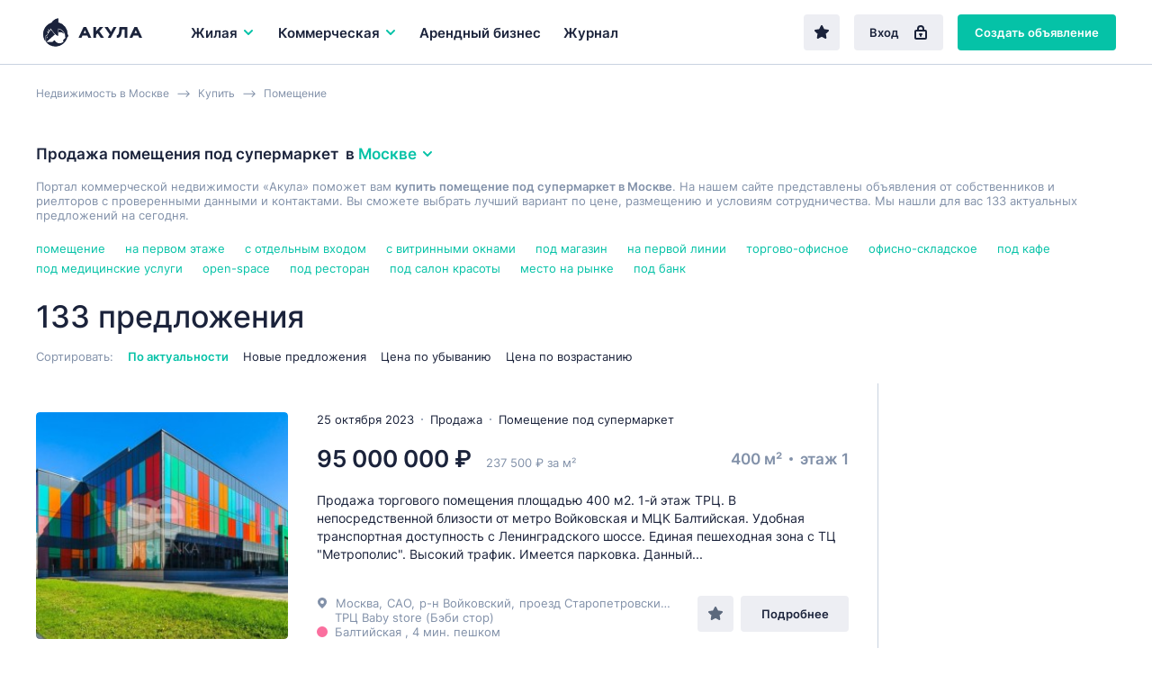

--- FILE ---
content_type: text/html; charset=UTF-8
request_url: https://www.akula.com/kupit/pomescheniya/pod-supermarket/
body_size: 31474
content:
<!DOCTYPE html>
<html lang="ru">
<head> 
<link rel="icon" href="/webpack/dist/img/logo.svg" type="image/svg+xml">

<meta http-equiv="Content-Type" content="text/html; charset=UTF-8">
<title>Купить помещение под супермаркет в Москве  | Akula.com</title> 
<meta name="description" content="Продажа помещения под супермаркет в Москве, купить или приобрести. Akula.com - база проверенных объявлений для вашего бизнеса.">
<meta name="keywords" content="Купить помещение под супермаркет в Москве " />
  

<meta name="yandex-verification" content="e4444c215e4b072e" />
<meta name="google-site-verification" content="1VJA2AKKBb2G59Q8w_TJXEfoxq0KlwnRTMFqEu3Uqxs" /> 

<link rel='canonical' href='https://www.akula.com/kupit/pomescheniya/pod-supermarket/' />
<link rel='next' href='https://www.akula.com/kupit/pomescheniya/pod-supermarket/?p=2'>


<meta property="og:type" content="website">
<meta property="og:site_name" content="Akula.com">
<meta property="og:locale" content="ru_RU">
<meta property="og:title" content="Купить помещение под супермаркет в Москве ">
<meta property="og:description" content="Продажа помещения под супермаркет в Москве, купить или приобрести. Akula.com - база проверенных объявлений для вашего бизнеса.">

 
<script>window.yaContextCb=window.yaContextCb||[]</script>
<script src="https://yandex.ru/ads/system/context.js" async></script>


<script src="/templ/js/lazysizes.min.js" async></script>

<meta name="viewport" content="width=device-width,initial-scale=1">
<meta name="format-detection" content="telephone=no">
<link href="/webpack/dist/main.3482916266a2224beefa.css" rel="stylesheet"> <link href="/webpack/dist/vendors~main.3482916266a2224beefa.css" rel="stylesheet"> 

 <style>.breadcrumbs__item a{ color: #8291a9; }</style>

<style> 
 .select__dropdown-scroll{
        max-height: 340px!important;
        
    }    
    
.offer-snippet--mark { 
    margin: 0 -24px !important; 
} 
.offer-snippet--promo:after { 
    left: 32px!important;  
}
.catalog-list__header {
    border-bottom: initial!important; 
    padding-bottom: 0px!important; 
    margin-bottom: 22px!important;
}
@media only screen and (max-width: 767px){
.catalog-list__offers-count {
    font-size: 16px!important; 
    width: initial!important; 
}

.catalog-filter__section {
    border-top: initial!important; 
    padding-top: 7px!important; 
    margin-top: 7px!important; 
}

}

.catalog-filter__main-title-container { 
 align-items: baseline!important;  
    justify-content: initial!important;  
    margin-bottom: 5px!important;
}

</style>
<style>
.regionalization__main-link{
	cursor:pointer;
}
.regionalization__link{
	cursor:pointer;
}
.overlay {
justify-content: initial!important;
	flex-direction: column!important;
}
.lock {
    /* убираем скроллбары с основнового содержимого страницы */
    overflow: hidden;
}
.offers-count-tip__content {
    background: #fff;
    height: 40px;
    line-height: 37px;
    padding: 0 10px 0 10px;
    box-shadow: 0 0.2rem 0.4rem rgba(0,0,0,0.15);
    border-radius: 0.2rem;
	background: white;
	font-size: 13px;
	font-weight: bold;
z-index:10;
}
   

@media only screen and (max-width: 768px){
.search-field--region .search-field__btn--find-btn {
    display: block!important;
}
.search-field__btn {
    font-size: 17px!important;
    line-height: 16px!important;
    height: 48px!important;
    
}
.search-field__btn--find-btn {
    width: initial!important;
}
}
</style>
<style>
     
@media only screen and (max-width: 767px){
.breadcrumbs {
   
    overflow: hidden;
    overflow-x: auto;
    margin-bottom: 14px;
    display: flex;
    height: 40px;
}

.breadcrumbs__item { 
    white-space: nowrap; 
}
}
 </style>   
<script src="/templ/js/jquery-3.5.1.min.js"></script>
<script src="/templ/js/nformat2.js"></script>
   
</head>

<body >


  <div id='select_metro'></div>
   <header class="topline">
  <div class="wrap">
    <div class="topline__content">
      <a href="/" class="logo">
        <div class="logo"><img src="/webpack/dist/img/logo-full.svg" alt="Акула — коммерческая недвижимость"></div>
      </a>

   <div class="main-menu__item js-main-menu-item">
          <button class="main-menu__btn js-main-menu-btn" data-id="realtySubmenu2">
            Жилая 
            <svg class="icon icon--right main-menu__icon">
              <use xlink:href="sprite/sprite.svg#ico_arrow"></use>
            </svg>
            
          </button>
        </div>
          

      <div class="main-menu js-main-menu">
        <div class="main-menu__item  js-main-menu-item">
          <button class="main-menu__btn js-main-menu-btn" data-id="businessSubmenu">
            Коммерческая 
           <svg class="icon icon--right main-menu__icon">
              <use xlink:href="sprite/sprite.svg#ico_arrow"></use>
            </svg>
          </button> 
        </div> 

     
           <div class="main-menu__item js-main-menu-item ">
          <a class="main-menu__btn" href="/kupit/arendniy-biznes/">
            Арендный бизнес
          </a>
        </div>
   
        

        <div class="main-menu__item js-main-menu-item ">
          <a class="main-menu__btn" href="/journal/">
            Журнал
          </a>
        </div>

        

        <div class="main-menu__more js-main-menu-more">
          <button type="button" class="main-menu__more-btn js-main-menu-more-btn">
            Ещё

            <svg class="icon main-menu__icon main-menu__icon--dots">
              <use xlink:href="sprite/sprite.svg#ico_dots"></use>
            </svg>
          </button>

          <div class="main-menu__dropdown-menu js-main-menu-dropdown"></div>
        </div>
 
       
      </div>

      <div class="topline__buttons">
      <a href='/favorites/' rel='nofollow' type="button" class="btn btn--secondary topline__btn topline__btn--fav "  ><svg class="icon"><use xlink:href="sprite/sprite.svg#ico_fav-filled"></use></svg></a>
      
      
         
        <a href="/login/" type="button" class="btn btn--secondary topline__btn topline__btn--enter">
          Вход
          <svg class="icon topline__ico-lock">
            <use xlink:href="sprite/sprite.svg#ico_lock"></use>
          </svg>
        </a>
         <a href="/additem/" type="button" class="btn btn--primary topline__btn topline__btn--add-offer">
          Создать объявление
          <svg class="icon topline__ico-plus">
            <use xlink:href="sprite/sprite.svg#ico_plus"></use>
          </svg>
        </a>


  


        <div class="topline__mobile-buttons">
          <button type="button" class="topline__mobile-menu-btn js-mobile-menu-btn">
            <svg class="topline__ico-menu">
              <use xlink:href="sprite/sprite.svg#ico_menu"></use>
            </svg>
          </button>

          <button type="button" class="topline__cross-btn">
            <svg class="icon topline__ico-cross">
              <use xlink:href="sprite/sprite.svg#ico_cross"></use>
            </svg>
          </button>
        </div>
      </div>
    </div>
  </div>
</header>


<style>
   @media only screen and (max-width: 428px){
        .regionalization-overlay__title{ 
          display: none;
    }
    } 
    
 
.suggest{
    width: 100%;
    position: absolute;
    background: white;
    border: 1px solid #ededed;
    z-index: 100;
    
	display:none;
        
        
        -webkit-box-shadow: 0 2px 8px rgb(0 0 0 / 25%);  
    box-shadow: 0 2px 8px rgb(0 0 0 / 25%);
}
.suggest_item{
	cursor: pointer;
    padding: 12px;
    border-bottom: 1px solid #efefef;
    display: block;
    color: #7b7b7b;
     
}

.suggest_item:hover {
	  color: #0b5248; 
	  background: #b2dcd6;
}
.suggest_item:last-child{ 
    border-bottom: 0px; 
}
 
.search-choosen__itemtext {
    font-size: 1.4rem;
    color: #666;
    display: flex;
    align-items: center;
    padding: 0.5rem 1rem;
    line-height: 1rem;
    border: 1px solid #ccc;
    border-radius: 0.2rem;
}
.hide_prop{
	display:none;
}
</style>      

  
   
    
    
    
	<main class="main-content">
	  <div class="catalog-list">
	   	<div class="wrap">
	      
         
              <div class="breadcrumbs" itemscope itemtype="http://schema.org/BreadcrumbList"> 
              <div class="breadcrumbs__item" itemprop="itemListElement" itemscope  itemtype="https://schema.org/ListItem"> <a href="/"  itemprop="item"><span itemprop="name">Недвижимость  в Москве</span></a>  <meta itemprop="position" content="1"></div><div class="breadcrumbs__item" itemprop="itemListElement" itemscope  itemtype="https://schema.org/ListItem"><a href="/kupit/"  itemprop="item"><span itemprop="name">Купить</span></a> <meta itemprop="position" content="2"></div><div class="breadcrumbs__item" itemprop="itemListElement" itemscope  itemtype="https://schema.org/ListItem"> <a href="/kupit/pomescheniya/"  itemprop="item" ><span itemprop="name">Помещение</span></a>  <meta itemprop="position" content="3"></div>   
              </div>   
        
	         <div id="preSubmitTemplate" class=" " style="display:none;position: absolute; z-index: 2;"  >  
                                <p class="offers-count-tip__content" style='text-align: center;padding: 0;border: 1px solid #c1c1c1;width: 230px;'>
                                    <a style='cursor:pointer; margin-left: 0;'   class="offers-count-tip__show-link"  onclick="filtr_send()" > <span>Показать&nbsp;</span> <span class="js-title" id="filtr_count"></span> </a>
                                </p>
                            </div>         
  

<link href="/templ/content/css/dadata.css" rel="stylesheet" />
<script src="/templ/content/js/jquery.suggestions.js"></script>  
<script>  const $BODY = $('body');
	  const $DOCUMENT = $(document);
	  const $WINDOW = $(window);

	  const ACTIVE = 'active';
	  const HIDDEN = 'hidden';
	  const SHOWN = 'shown';

	  const OVERLAY_SHOWN = 'overlay-shown';
	 
		function options_Init() {
			  const $options = $('.js-option');

			  
			  $options.unbind('click');
			  
			  $options.on('click', function() {
			    const $t = $(this);
			  
			    const $currentSelect = $t.parents('.js-select');
			    const $currentOptions = $('.js-option', $currentSelect);
			    const $currentTextContainer = $('.js-select-current-text', $currentSelect);

			    const $realSelect = $('input', $currentSelect);
			   
			   
			    const index = $t.attr('data-val');
		 
			    $currentOptions.removeClass(ACTIVE);
			    $currentTextContainer.text($t.text());
			    $t.addClass(ACTIVE);

			 
			    
			    $($realSelect).val(index);

			    selectDropdown_Close();
			  });
			}
		
		function options_clear_Init() {
			  const $options = $('.js-option-clear'); 
			  $options.unbind('click'); 
			  $options.on('click', function() {
			    const $t = $(this);
			  
			    const $currentSelect = $t.parents('.js-select');
			    const $currentOptions = $('.js-option', $currentSelect);
			    const $currentTextContainer = $('.js-select-current-text', $currentSelect);

			    const $realSelect = $('input', $currentSelect);
			   
			   
			    const index = $t.attr('data-val');
		 
			 //   $currentOptions.removeClass(ACTIVE);
			  //  $currentTextContainer.text($t.text());
			  //  $t.addClass(ACTIVE);

			 
			    
			    $($realSelect).val(index);

			    selectDropdown_Close();
			  });
			}
		
		

			function selectDropdown_Open($currentSelect) {
		 
			  $currentSelect.addClass(ACTIVE);
	 
			}

			function selectDropdown_Close() {
			  const $selects = $('.js-select'); 
			  $selects.removeClass(ACTIVE);
			}
	  function selects_Init() {
	  const $btn = $('.js-select-btn');
	  const $selectDropdown = $('.js-select-dropdown');

	  $btn.unbind('click');
	  $btn.on('click', function() {
	    const $t = $(this);
	     
	    const $currentSelect = $t.parent();
	    
	    
	    if ($currentSelect.hasClass(ACTIVE)) {
	      selectDropdown_Close();
	    } else {
	      selectDropdown_Close();
	   
	      selectDropdown_Open($currentSelect);
	       
	    }
	  });
	   
	  options_Init();
	  options_clear_Init();
	  $DOCUMENT.unbind('click.select');
	  $DOCUMENT.on('click.select', ({ target }) => {
	    if ($(target).closest($btn).length || $(target).closest($selectDropdown).length) {
	      return null;
	    }

	    selectDropdown_Close();
	  });
	}




</script>
<script> function catalogMap_Init() {
  const $container = $('#catalogMap');

  if ($container.length > 0) {
    ymaps.ready(map_Init);
  }

  function map_Init() {
    new ymaps.Map('catalogMap', {
      center: [55.76, 37.64],
      zoom: 7
    });
  }
}

  function mobileFilters_Init() {
  const $btn = $('.js-show-mobile-filter-btn');
  const $hideBtn = $('.js-hide-catalog-filter-btn');

  $btn.on('click', function() {
    mobileFilters_Show();
  });

  $hideBtn.on('click', function() {
    mobileFilters_Hide();
  });
}

  function  mobileFilters_Show() {
  const $filter = $('.js-catalog-filter');
  const $btn = $('.js-show-mobile-filter-btn');

  $filter.addClass(SHOWN);
  $BODY.addClass(OVERLAY_SHOWN);
  $BODY.after(overlay);

  $DOCUMENT.on('click.filter', ({ target }) => {
    if ($(target).closest($filter).length || $(target).closest($btn).length) {
      return null;
    }

    mobileFilters_Hide();
  });

  $DOCUMENT.on('keydown.filter', (event) => {
    if (isEscPressed(event)) {
      mobileFilters_Hide();
    }
  });
}

  function  mobileFilters_Hide() {
  const $filter = $('.js-catalog-filter');
  const $overlay = $('.js-filter-overlay');

  $filter.removeClass(SHOWN);
  $BODY.removeClass(OVERLAY_SHOWN);
  $overlay.remove();

  $DOCUMENT.off('keydown.filter click.filter');
}
</script>
<script> function smart_geo(){
	 $( "#geo"  ).val('');
 
	  var search_val = $("#smart_geo").val();
	 
	  $.ajax({
		  method: "post",
		  url: "/?mod=smart_geo&location_id="+$('#location_id').val() ,
		  data: { request: search_val }
		})
		  .done(function( data ){			
			  if(data==''){
				  $("#smart_geo_autocomplete").html(""); 
					 $("#smart_geo_autocomplete").hide();
			  }else{
				  
				 
				  $("#smart_geo_autocomplete").html(data);
				  $( "#smart_geo_autocomplete" ).show();
			  }
			  
		  }); 
	  
 
	  
 }
 function smart_geo_suggest_set_metro(title,val,v){ 
	 
		var str_mm=  $( "#str_metro" ).val(); 
		if(str_mm==''){
			$( "#str_metro" ).val(v);
		}else{
			$( "#str_metro" ).val(str_mm+'-'+v);  
		}
		
		 
			 $( "#smart_geo" ).val('');
			 $( "#smart_geo"  ).focus();
			 $("#smart_geo_autocomplete").html(""); 
			 $("#smart_geo_autocomplete").hide();
		//	 $( "#geo"  ).val(val);
			 
			 
		  filtr_send(); 
		 
		}
 function smart_geo_suggest_set(title,val,v){ 
	 
 
		$( "#smart_geo_selected_now" ).html('<div class="sg"><input class="smart_geo_select" value="'+v+'" type="hidden"></div>');
	 
	
	 
		 $( "#smart_geo" ).val(title);
		 $( "#smart_geo"  ).focus();
		 $("#smart_geo_autocomplete").html(""); 
		 $("#smart_geo_autocomplete").hide();
	//	 $( "#geo"  ).val(val);
		 
		 
		 filtr_send();
	 
	}
function suggest_set(va){ 
	$( "#main_search" ).val(va+' ');
	 $(  "#main_search"  ).focus();
	 $("#suggesta").html(""); 
	 $("#suggest").hide();
	 suggest_request();
}
$('#main_search').on('click', function (e) {  
	 
	suggest_request();
}); 

$('#search_btn2').on('click', function (e) {  
	  var search_val;
	  search_val = $("#main_search").val();
	  
	  if(search_val==''){
		  var td='arenda';
		  if(type_def=='sale'){
				 var td='kupit';
			 }
		  window.location.href = "/rossiya/"+td+"/";
	  }else{
	  $.getJSON( "/?mod=suggest&op=search", { q: search_val } , function( data ) {
		//  console.log(data[1]);
		  window.location.href = "/search/?"+data[1];
		}); 
	  }
	  
}); 
         </script>

<style>
.tag_more_hide{ 
	display:none;
}
</style>

            
              
  
<div class="catalog-list__header">
   
       
   
    
    
     
    
    
        <h1 class="h3 catalog-list__main-title"> Продажа помещения под супермаркет 
 <div class="catalog-list__regionalization-container">
 &nbsp; в&nbsp;
 <button onclick="location_modal()" type="button" class="regionalization-btn catalog-list__regionalization-btn js-regionalization-btn">
 Москве 
 <svg class="icon icon--right">
 <use xlink:href="sprite/sprite.svg#ico_arrow"></use>
 </svg>
 </button>
 </div> 
 
 </h1>
            
     
        
     
          
<div class="catalog-list__sort-label" style='color: #8291a9;
    margin: 0 0 16px 0;font-size: 13px;'>   Портал коммерческой  недвижимости «Акула» поможет вам <b>купить помещение под супермаркет в Москве</b>.
                                     На нашем сайте представлены объявления от собственников и риелторов 
                                     с проверенными данными и контактами.
                                     Вы сможете выбрать лучший вариант по цене, размещению и условиям сотрудничества. 
              Мы нашли для вас 133 актуальных предложений на сегодня. 
          
        </div>  
  
        
        
        
        
        
           <style>
            .offers-crosslinks2 {
            padding-top: 5px;
            padding-bottom: 20px;
         
        }
               .offers-crosslinks__content2{
                   
                   display: flex;
                     flex-wrap: wrap;
               }
               .offers-crosslinks__item2{
                   padding-right: 22px ;
                   font-size: 13px;
                       padding-bottom: 6px;
               } 
            
        </style>
        
        
        
        <div class="offer-snippets-container__item">
            <div class="offers-crosslinks2">
                <div class="offers-crosslinks__content2">
        
                                                            <div class="offers-crosslinks__item2"  >
                        <a href="/kupit/pomescheniya/" class="" title="Продажа  помещения в Москве"> 
                             
                            <span class="offers-crosslinks__text2">помещение</span></a>
                    </div>
                                        <div class="offers-crosslinks__item2"  >
                        <a href="/kupit/pomescheniya/na-pervom-etazhe/" class="" title="Продажа  помещения на первом этаже в Москве"> 
                             
                            <span class="offers-crosslinks__text2"> на первом этаже</span></a>
                    </div>
                                        <div class="offers-crosslinks__item2"  >
                        <a href="/kupit/pomescheniya/s-otdelnym-vhodom/" class="" title="Продажа  помещения с отдельным входом в Москве"> 
                             
                            <span class="offers-crosslinks__text2"> с отдельным входом</span></a>
                    </div>
                                        <div class="offers-crosslinks__item2"  >
                        <a href="/kupit/pomescheniya/s-vitrinnymi-oknami/" class="" title="Продажа  помещения с витринными окнами в Москве"> 
                             
                            <span class="offers-crosslinks__text2"> с витринными окнами</span></a>
                    </div>
                                        <div class="offers-crosslinks__item2"  >
                        <a href="/kupit/pomescheniya/pod-magazin/" class="" title="Продажа  помещения под магазин в Москве"> 
                             
                            <span class="offers-crosslinks__text2"> под магазин</span></a>
                    </div>
                                        <div class="offers-crosslinks__item2"  >
                        <a href="/kupit/pomescheniya/na-pervoy-linii/" class="" title="Продажа  помещения на первой линии в Москве"> 
                             
                            <span class="offers-crosslinks__text2"> на первой линии</span></a>
                    </div>
                                        <div class="offers-crosslinks__item2"  >
                        <a href="/kupit/pomescheniya/torgovo-ofisnoe/" class="" title="Продажа  помещения торгово-офисное в Москве"> 
                             
                            <span class="offers-crosslinks__text2"> торгово-офисное</span></a>
                    </div>
                                        <div class="offers-crosslinks__item2"  >
                        <a href="/kupit/pomescheniya/ofisno-skladskoe/" class="" title="Продажа  помещения офисно-складское в Москве"> 
                             
                            <span class="offers-crosslinks__text2"> офисно-складское</span></a>
                    </div>
                                        <div class="offers-crosslinks__item2"  >
                        <a href="/kupit/pomescheniya/pod-kafe/" class="" title="Продажа  помещения под кафе в Москве"> 
                             
                            <span class="offers-crosslinks__text2"> под кафе</span></a>
                    </div>
                                        <div class="offers-crosslinks__item2"  >
                        <a href="/kupit/pomescheniya/pod-medicinskie-uslugi/" class="" title="Продажа  помещения под медицинские услуги в Москве"> 
                             
                            <span class="offers-crosslinks__text2"> под медицинские услуги</span></a>
                    </div>
                                        <div class="offers-crosslinks__item2"  >
                        <a href="/kupit/pomescheniya/open-space/" class="" title="Продажа  помещения open-space в Москве"> 
                             
                            <span class="offers-crosslinks__text2"> open-space</span></a>
                    </div>
                                        <div class="offers-crosslinks__item2"  >
                        <a href="/kupit/pomescheniya/pod-restoran/" class="" title="Продажа  помещения под ресторан в Москве"> 
                             
                            <span class="offers-crosslinks__text2"> под ресторан</span></a>
                    </div>
                                        <div class="offers-crosslinks__item2"  >
                        <a href="/kupit/pomescheniya/pod-salon-krasoty/" class="" title="Продажа  помещения под салон красоты в Москве"> 
                             
                            <span class="offers-crosslinks__text2"> под салон красоты</span></a>
                    </div>
                                        <div class="offers-crosslinks__item2"  >
                        <a href="/kupit/pomescheniya/mesto-na-rynke/" class="" title="Продажа  Место на рынке в Москве"> 
                             
                            <span class="offers-crosslinks__text2">место на рынке</span></a>
                    </div>
                                        <div class="offers-crosslinks__item2"  >
                        <a href="/kupit/pomescheniya/pod-bank/" class="" title="Продажа  помещения под банк в Москве"> 
                             
                            <span class="offers-crosslinks__text2"> под банк</span></a>
                    </div>
                                                
                </div></div></div> 

          
        
        
        <div class="catalog-list__tags-container">
          <p class="catalog-list__offers-count">
             133 предложения
          </p>
  
    
          
       
          
          

<div id='cho_result'></div>

         
           <div class="catalog-list__header-btn-container">
  
            <button type="button" class="btn btn--secondary catalog-list__filter-btn js-show-mobile-filter-btn">
              Фильтр
              <svg class="icon catalog-list__ico-filter">
                <use xlink:href="sprite/sprite.svg#ico_filter"></use>
              </svg>
            </button>
          </div>
   
          
        </div>




 


	<div class="catalog-list__sort">
          <span class="catalog-list__sort-label">
            Сортировать:
          </span>
 

  				  
          <button onclick="sort('');" type="button" class="catalog-list__sort-btn active">
            По актуальности
          </button> 
          <button onclick="sort('date_desc');" type="button" class="catalog-list__sort-btn ">
            Новые предложения
          </button> 
          <button onclick="sort('price_desc');" type="button" class="catalog-list__sort-btn ">
            Цена по убыванию
          </button> 
          <button onclick="sort('price_asc');" type="button" class="catalog-list__sort-btn ">
            Цена по возрастанию
          </button>

          
        </div>
      </div>




<script>
    console.log('full_load start select commercial');
    function filterReload(cord){
    
         setTimeout(function() {
             filterLoad('',cord);
        } , 100);
    
  
}
var xhr='';
function filterLoad(setLink,cord){
    if(xhr!=''){
   xhr.abort(); 
    }
    console.log('abort');  
    var loaded=0;
        setTimeout(function() {
            if(loaded ==0){
                $(".bac_loaded").show();
                $('body').css('cursor', 'progress');
            } 
        } , 20);	
		  
    var link;
    if( !!setLink){
        link = setLink; 
    }else{
        var project_now=$('#project_now').val();
        link = "/?mod=catalog&op=filter&project_now="+project_now+"&"+ filtr_construct();
    }
    //project
    console.log('/msk/kupit/pomescheniya/pod-supermarket/');  
    xhr = $.ajax({
        method: "POST",  
        url:  link,
    })
    .done(function( data ) {
        $("#filtr").html(data);
        //  $(".bac_loaded").hide();
        $('body').css('cursor', 'default');
        mobileFilters_Init();
        selects_Init();
         //dropdown();
        $('.js-num').priceFormat();
     
		    
	
        
        //INTERACTIVE SEND
        var  etaz = $('#et');
         $('.et').on('click', function (e) {   
            filterReload($(this).parent().parent().parent().offset().top +20);  
	 });

 
        $('.ot_span').on('click', function (e) {  
            $('.ot').removeAttr("checked");; 
            var tfor=$(this).attr('data-val'); 
            
            if(tfor=='sale'){
                $('#rent-short-block').hide();
            }
            
            
            $('#'+tfor).attr("checked","checked");
            filterReload(e.pageY);   
        }); 
        
        
         $('#rent-short').on('click', function (e) { 
              
                 
                    filterReload(e.pageY);  
               
       //    
        }); 
        
        
        $('.tags').on('click', function (e) { 
            filterReload(e.pageY);  
        }); 
        
        $('.loci').on('click', function (e) {  
            filterReload(e.pageY);   
        }); 
		    
        $('.tr').on('click', function (e) { 
            
            
            $('.tags').removeAttr("checked"); 
            
            
            if( $('#tr').val() == '30'){
                $('#sale').attr("checked"); 
             $('#rent').removeAttr("checked"); 
            }
            
             
            filterReload($(this).parent().parent().parent().offset().top +20);  
        }); 
		    
		     
        var  otSelect = $('#otSelect');
        $('.ot_item').on('click', function (e) { 
            $('#ot').attr('data-val', $(this).attr('data-val')); 
            console.log($(this).attr('data-val'));
            if( !!$(this).attr('data-val')){
                otSelect.addClass('mp-dropdown__value_selected'); 
            }else{ 
                otSelect.removeClass('mp-dropdown__value_selected');
            }
            filterReload(e.pageY);
        }); 
		    
        $('.cat').on('click', function (e) {  
            filterReload(e.pageY);
        }); 
		    
		    
        $('#rb').on('click', function (e) {  
            filterReload(e.pageY);
        }); 
		    
        $('#sc').on('click', function (e) {  
            filterReload(e.pageY);
        }); 
        
        $('.bclass').on('click', function (e) {  
            filterReload(e.pageY);
        }); 
		    
        $("#function").attr('display','none');
        $("#preSubmitTemplate").hide();
			 
			 
        loaded=1; 
        var t;
        t=cord -20;	 
			  
	if(t>0){
			
            var l = $("#filtr").offset().left; 
            var w= 240;
            l=l-w; 
           


            var coun =$("#pokazat").attr('data-val');
 console.log("|"+coun+"|");
             
       
                                    if(coun !=''){
		      $("#filtr_count").html(coun+ ' объявлений'); 
			  $("#preSubmitTemplate").show();
			  $("#preSubmitTemplate").offset({top:t , left:l});
                      }   
                          
			             
             		  
	}	
         
	if( !!setLink){ 
                
		console.log('ShowChoused');
                showChoosed(); 
          
	 }
	 
	});
   }
function filtr_send(){
    filterSend(); 
}
function filterSend(){

    
    
    
    var link = filtr_construct();	 
    var project_now=$('#project_now').val();
			  
    $.ajax({
        method: "POST",  
        url:  "/?mod=pages&op=get&octopus="+project_now+"",
        type: "POST",
        data: {link:link} 
            })
    .done(function( data ) {
        console.log(data); 
        window.location.href = data;
    }); 
		 
//		console.log("/search/?"+link);
		// window.location.href = "/search/?"+link;
}


function filtr_construct(){
    
                var ot;  
		ot = $('input[name="type"].ot:checked').val(); 
                if(ot=='rent'){
                    console.log('rent');
                     console.log($('#rent-short:checked').val());
                   if($('#rent-short:checked').val()=='1'){
                       
                    ot='rent-short'; 
                   } 
                }
		if(!!ot){  
			ot = '&ot='+ot;
		}
		
		var tr; 
		tr = $('#tr').val(); 
		if(!!tr){ 
			tr = '&tr='+tr;
		}
		
		var et; 
		et = $('#et').val(); 
		if(!!et){ 
			et = '&et='+et;
		}
		
		var loc='';  
		loc = $('#location_id').val(); 
		if(!!loc){ 
			loc = '&loc='+loc;
		}else{
			loc='';
		}
	 
		 
		 var tags = [];
			$('.tags:checked').each(function(i){ 
			  tags[i]= this.value; 
			}); 
			var tg= tags.join('-');
			 if(!!tg){ 
				 tg = '&tg='+tg;
			}
		
		
		
		
			 
			 var lo = [];
				$('.loci:checked').each(function(i){ 
				  lo[i]= this.value; 
				}); 
				var loci= lo.join('-');
				 if(!!loci){ 
					 loci = '&loci='+loci;
				} 
			 
			 
			 
			var cats = [];
				$('.cat:checked').each(function(i){ 
					cats[i]= this.value; 
				}); 
			var cat= cats.join('-');
			 if(!!cat){ 
				cat = '&cat='+cat;
			 }
			 
			 
				var bclass = [];
				$('.bclass:checked').each(function(i){ 
					bclass[i]= this.value; 
				}); 
			var bcl= bclass.join('-');
			 if(!!bcl){ 
				 bcl = '&bcl='+bcl;
			 }
			 
			 
			
			
			var mn; var mapnow=''; 
				mn = $('#mapnow').val(); 
				if(!!mn){
					mapnow = '&mapnow='+mn;
				} 	
			
			
				var sh; var show=''; 
				sh = $('#show').val(); 
				if(sh==1){ 
					show = '&show=map';
				} 
				var db; var debug=''; 
				db = $('#debug:checked').attr('data-val'); 
				if(!!db){ 
					debug = '&debug=1';
				} 
				var che=''; var chec=''; 
				chec = $('#che:checked').attr('data-val'); 
				if(!!chec){ 
					che = '&che=1';
				} 
				
				
				
				var rb_; var rb=''; 
				rb_ = $('#rb:checked').attr('data-val'); 
				if(!!rb_){ 
					rb = '&rb=1';
				} 
				var sc_; var sc=''; 
				sc_ = $('#sc:checked').attr('data-val'); 
				if(!!sc_){ 
					sc = '&sc=1';
				} 
				
				
				
				var prcf='';
				var prcf_='';
				prcf_ = $('#prcf').val(); 
				
				if(!!prcf_){ 
					console.log(1);
					prcf = '&prcf='+prcf_;
				}
				
				var prct='';
				var prct_='';
				prct_ = $('#prct').val(); 
				if(!!prct_){ 
					prct = '&prct='+prct_;
				}
				
				var feed='';
				var feed_id='';
				feed_id = $('#feed_id').val(); 
				if(!!feed_id){ 
					feed = '&feed_id='+feed_id;
				}
				
				var m='';
				var str_metro='';
				str_metro = $('#str_metro').val(); 
				if(!!str_metro){ 
					m = '&m='+str_metro;
				}
				
				var st='';
				var street=''; 
				$(".sel_st" ).each(function() {
					street = street + $(this).val()+'-';
					}); 
				street = street.slice(0, -1); 
				if(!!street){  
					st = '&st='+street;
				}
				
				var ca='';
				var carea=''; 
				$(".sel_ca" ).each(function() {
					carea = carea + $(this).val()+'-';
					}); 
				carea = carea.slice(0, -1); 
				if(!!carea){  
					ca = '&ca='+carea;
				}
				
				
				
				var adr='';
				var adress='';
				adress = $('#addressInput').val(); 
				if(!!adress){ 
					adr = '&adr='+adress;
				}
				
				var bc='';
				var bcc='';
				bcc = $('#str_bc_id').val(); 
				if(!!bcc){ 
					bc = '&bc='+bcc;
				}
				
				
				
				var sqf='';
				var sqf_='';
				sqf_ = $('#sqf').val(); 
				if( !!sqf_){ 
					sqf = '&sqf='+sqf_;
				} 
				var sqt='';
				var sqt_='';
				sqt_ = $('#sqt').val(); 
				if(!!sqt_){ 
					sqt = '&sqt='+sqt_;
				}
				
				
				  
				var sg=''; 
				
			 
				  
				$(".smart_geo_s .sg .smart_geo_select").each(function() {
					 
					if($(this).attr('id')=='str_metro' && $(this).val()!=''){
						 sg = sg + 'm-'+$(this).val()+':';
					}else{
						 sg = sg + $(this).val()+':';
					}
					
					});  
				
				sg = sg.slice(0, -1); 
				if(!!sg){  
					sg = '&sg='+sg;
				}
			
				
				var smt='';
				if(show_more_tags>0){ 
					smt = '&smt=1';
				}
				 //+m
    var link= tg+tr+sg+et+cat+feed+ot+show+debug+loc+rb+sc+prcf+prct+sqf+sqt+loci+che+adr+smt+bcl+st+ca+bc+mapnow;

    link = link.replace(/undefined/g,'');
    console.log(link);

    return  link;
}


 


function choosen_del(ent,val){  
		var def=1;
		var arr = ent.split('_');
		  if(arr[0]=='st'){
			  $('.'+ent).hide();
			  $('.'+ent).html('');
			  def=0;
		  }
		  if(arr[0]=='ca'){
			  $('.'+ent).hide();
			  $('.'+ent).html('');
			  def=0;
		  }
		  if(arr[0]=='bc'){
			  $('.'+ent).hide();
			  $('.'+ent).html('');
			  def=0;
		  }
		  if(arr[0]=='ar'){
			  $('.'+ent).hide();
			  $('.'+ent).html('');
			  def=0;
		  }   
		  if(arr[0]=='m'){
			  $('.'+ent).hide();
			  $('.'+ent).html('');
			  $('#str_metro').val(""); 
			  def=0;
		  }   
	if(def==1){	
		  
		 if(ent =="m"){ 
			 $('#str_metro').val(""); 
		 }else{
			 
			  if(ent =="adr"){ 
				  $('#addressInput').val("");
			  }else{
			
				  if(ent =="TypeRealty"){ 
						  $('#TypeRealty').attr('data-val','');
				  }else{
					  $('#'+ent).removeAttr("checked");
						 
				  }
			  }	
		 
		 
		 
		 }
		 
	}		 
		 
    console.log('del2:'+ent); 
    filterSend();   
}	 
	
	  
		
	
function go_map(){
    $('#show').val("1");
    filterSend();
}
function go_list(){
    $('#show').val("");
    filterSend();
}
function filtr_map(){
    $('#filtr_list').removeClass("effectiveness__btns-link--active");
    $('#filtr_map').addClass("effectiveness__btns-link--active");
    $('#show').val("1");
    filterSend() 
}
function filtr_list(){
    $('#filtr_map').removeClass("effectiveness__btns-link--active");
    $('#filtr_list').addClass("effectiveness__btns-link--active");
    $('#show').val("");
    filterSend()
}
 

		 
		 
                
        console.log('LOAD: commercial ');         
                
		 
	 $(document).ready(function() {
		filterLoad('/?mod=catalog&op=filter&project_now=commercial&alias=/msk/kupit/pomescheniya/pod-supermarket/');
		console.log('filterLoad');
		});
		
	

	function showChoosed(){
		
		//if( !!u){
		 //	setTimeout(function() {
				
				var choos=[]; 
				
				var TR = $('#TypeRealty').attr('data-val') ;  
				if(TR !=""){
				//	choos['TypeRealty' ] = $('#TypeRealty').attr('data-title') ;
				}
			 
				
				var et = $('#et').attr('data-text') ;  
				if(et !=""){
				//	choos['et' ] = $('#et').attr('data-text') ;
				}
				
				$('.cat:checked').each(function(i,v){  
					choos['n'+this.value] = $(this).attr('data-title') ;
				});
				$('.tags:checked').each(function(i,v){  
					choos['tags_'+this.value] = $(this).attr('data-title') ;
				});
				$('.loci:checked').each(function(i,v){  
					choos['loci_'+this.value] = $(this).attr('data-title') ;
				});
				 
				
				$('.bclass:checked').each(function(i,v){  
					choos['n'+this.value] = $(this).attr('data-title') ;
				});
				
			 
				
				
				$('#rb:checked').each(function(i,v){  
					choos['rb'] = $(this).attr('data-title') ;
				});
				$('#sc:checked').each(function(i,v){  
					choos['sc'] = $(this).attr('data-title') ;
				});
				 
				
				     
				 
				 

				   console.log(choos);
				 
				 
			//	
				var summano_cho=0;
				  var choo=''; 
				  for (var k in choos) {
					  
					  
					    var v = choos[k];
					    
					    choo=choo+"<div class='tag catalog-list__tag'>"+v+"<button type='button' onclick=\"choosen_del('"+k+"');\" class='tag__remove-btn'>  <svg class='icon'> <use xlink:href='sprite/sprite.svg#ico_cross'></use> </svg>   </button>  </div>	 ";			 
						
					    
					//  choo=choo+"<li class='search-choosen__item'><span class='search-choosen__itemtext'><span>"+v+"</span><button onclick=\"choosen_del('"+k+"');\" ></button></span></li>";			 
					  summano_cho=summano_cho+1;
				  }
				  
				   
				
				   				   
				   
				   
				   
				   $("#cho_result").html(choo);
					
				   $("#cho_result").append($("#smart_geo_selected").html());
				   
				 
				 //if(loaded ==0){
				//	 $(".bac_loaded").show();
				// }
			 	//} , 300);	

			//}
	}
	   
	function sort(sort){ 
		$.ajax({
			  method: "POST",  
			  url:  "/?mod=catalog&op=sort&sort="+sort,
			  type: "POST" 
			})
			  .done(function( data ) {
				  filterSend();
			  });
		
	}
	function dropdown() {
	    var $btn = $('.js-dropdown-btn');
	    var $dropdown = $('.js-dropdown');

	    $btn.on('click', function () {
	    	
	        var $t = $(this);
	        var $currentDropdown = $t.parent('.js-dropdown');

	        if ($currentDropdown.hasClass('open')) {
	            $dropdown.removeClass('open');
	        } else {
	            $dropdown.removeClass('open');
	            $currentDropdown.addClass('open');
	        }
	    });

	    $(document).on('click', function (e) {
	        if ($(e.target).closest('.js-dropdown, .js-dropdown-btn').length) {
	        	
	            return;
	        }

	        $dropdown.removeClass('open');
	    })
		.keydown(function (e) {
		    if (e.which == 27) {
		        $(document).trigger('click');
		    }
		});
	}

 ///
	$.extend($.expr[":"], { 
	    "containsNC": function(elem, i, match, array) { 
	    
	    	var stringOne = elem.textContent;
	    	var wheresWaldo = stringOne.indexOf(match[3]); // 7
	    	
	    	//if(wheresWaldo >='0'){
	    	
	    		//console.log(elem.textContent);
	    		//console.log('FOUND:'+wheresWaldo+'|');
	        return (elem.textContent || elem.innerText || "").toLowerCase().indexOf((match[3] || "").toLowerCase()) == 9; 
	    	//}
	    	} 
	});
	function search_metro(){
		
		var search_metro = $("#metro_suggest").val();
		if(search_metro !=""){
			$('.li_metro').hide();
			$('.li_metro:containsNC("'+search_metro+'")').show();
			
		}else{
			$('.li_metro').show();
		}
		//console.log(search_metro);
	
		}  
	
	function metro_modal(city_id){ 
		
		  str_metro = $("#str_metro");
		   var ver='';
		    		    
			 		  
		$.ajax({
			  method: "POST",  
			  url:  "/?mod=metro&op=select_metro&city_id="+city_id+ver,
			   
			})
			  .done(function( data ) {
				 $("body").addClass("lock");
			    $("#select_metro").html(data); 
			    $(".metro-map").addClass("shown");
			    
			    
			  
			    setTimeout(function() { 
			    	   				    $(".metro-map").css('opacity','1'); 
			    }, 600);
			 
			    
			  });
	}	  

	function metro_modal_close(){
		$("#select_metro").html('');
		 $("body").removeClass("lock");
	}	



	//metro
	var metro_var={};

	var str_metro='';
	function metro_set(metro_id){
		 str_metro='';
		
		 		 $(".metro-map__station").addClass("metro-map__station_selected-stations"); 
			
		 
			
		 
		 if(metro_id >0){ 
			 if(metro_var[metro_id] =='1'){ 
				  delete  metro_var[metro_id]; 
				 $("#metro_sel_"+metro_id).removeClass("metro-map__station_selected"); 
					
			 }else{ 
				metro_var[metro_id]='1';
				$("#metro_sel_"+metro_id).addClass("metro-map__station_selected");   
				
			
			}
		 }else{
			 console.log('open ');  
			 			 $(".metro_sel").removeClass("metro-map__station_selected"); 
				$.each(metro_var, function (k, v) {
					if(k>0){
						 if(k =='1'){  
								 $("#metro_sel_"+k).removeClass("metro-map__station_selected"); 
							 }else{  
								$("#metro_sel_"+k).addClass("metro-map__station_selected"); 
							}
					 
					}
				 });
			 		 }
		 
		  
			console.log(metro_var);   
			 
		 
			 var num=0;
			$.each(metro_var, function (k, v) {
				if(k>0){
					 
					
					 					 $("#metro_sel_"+k).removeClass("metro-map__station_selected-stations");  
								 
					 
					str_metro   += k + '-';
				}
				num++;
				});
			
			 str_metro = str_metro.slice(0,-1); 
		
			if( num >0){ 
				$("#btn_s").html("выбрано ("+num+")");
			}else{
				$("#btn_s").html("выбрать");
			} 
			$("#metro_metro").addClass("metro-map__map_opacity");

			
	} 
	 
	 function clear_all(){
		 console.log('clear');  
		 metro_var={};
		  $("#str_metro").val('');
		  metro_set('');
	 }
	function metro_go(){
		 
		
		 		 $("#str_metro").val(str_metro);
		 
		 
		 console.log('{'+str_metro+'}');
	  filterSend();
	// 	filtr();
		metro_modal_close();
	}

	function show_more_tag(){ 
		$("#show_more_tags").hide(); 
		$(".tag_more_hide").show();
		//var  full_height  = $("#full_height").height();
		//$("#block_tags").css('max-height',full_height);
		//console.log(full_height); 
		show_more_tags=1;
	}
	var show_more_tags=0;
 
	 function hide_more_tag(){ 
		$("#show_more_tags").show(); 
		$(".tag_more_hide").hide();
		//var  full_height  = $("#full_height").height();
		//$("#block_tags").css('max-height',full_height);
                show_more_tags=0;
	} 
	
	
	
	//location
//location  // suggest 

function location_modal(){ 
	$.ajax({
		  method: "POST",  
		  url:  "/?mod=location&op=select_location",
		   
		})
		  .done(function( data ) {
			  
			  $("body").addClass("lock");
			  
		    $("#select_location").html(data); 
		    
		    setTimeout(function() { 
			    $( "#location_suggest" ).focus();
			    }, 300);	
		    
		  });
}	  
function location_modal_close(){
	$("#select_location").html('');
	  $("body").removeClass("lock");
}	

function location_select(id){
	 $("#addressInput").val('');
	 $("#str_metro").val('');
 
	$('#location_id').attr('data-val', id); 
	filterSend();
}  
$( "#main_search" ).keyup(function( event ) { 
	  var search_val;
	  search_val = $("#main_search").val(); 
	  $.getJSON( "/?mod=suggest", { request: search_val } , function( data ) {
		  $("#suggesta").html("");
		  $.each( data, function( key, val ) { 
			  $("#suggesta").append('<a   onclick=\'suggest_set("'+val+'")\' class="suggest_item">'+val+'</a>'); 
		  });  
		});
	    
	  $( "#suggest" ).show(); 
	});
     






function bc_modal(id){ 
	$.ajax({ 
		  method: "POST",  
		  url:  "/?mod=bc&op=select_bc&location_id="+id,
		   
		})
		  .done(function( data ) {
			  
			  $("body").addClass("lock");
			  
		    $("#select_bc").html(data); 
		    
		    setTimeout(function() { 
			    $( "#bc_suggest" ).focus();
			    }, 300);	
		    
		  });
}	  
function bc_modal_close(){
	$("#select_bc").html('');
	  $("body").removeClass("lock");
}	

function bc_select(id){
	 $("#addressInput").val('');
	 $("#str_metro").val('');
	 $("#str_bc_id").val(id); 
	 filterSend();
}  
function search_bc(){
	  
	  var bc_suggest;
	  bc_suggest = $("#bc_suggest").val();
	  location_id = $("#bc_location_id").val();
	  $.ajax({
		  method: "POST",  
		  url:  "/?mod=bc&op=bc_suggest_desktop&location_id="+location_id,
		  type: "POST",
		  data: {request:bc_suggest} 
		})
		  .done(function( data ) {
	 
			  if(bc_suggest!=''){
				  $("#bc_suggest_res").show();
			  }else{
				  $("#bc_suggest_res").hide();
			  }
		   
		  $("#bc_suggesta").html(data);
		 
		}); 
	 // $( "#suggest" ).show();

	// 
	} ;
	
	
	
	
	 
 </script> 

  
 

  <div class="with-sidebar">
        <div class="with-sidebar__content" style='max-width: 903px;'>
          
		    
				


    
    
    
    

    
    
    
    
    
    
    

 
<div class="offer-snippets-container__item offer-snippet
">
	<div class="offer-snippet__sidebar">
	<div class="offer-snippet__gallery">


<a href="/kupit/torgovogo/pomescheniya/staropetrovskiy-proezd-1-s2-r8414609.html" class="snippet_a" >

  	  <img  class="offer-snippet__img lazyload" data-src="https://data.akula.com/files/img/8414609/270/0.jpg"/>	  </a>


		</div>





	</div>

	<div  class="offer-snippet__content"><div
			class="offer-snippet__topline">


			<div class="offer-snippet-tags">
			
			
 
			
  			
				<span class="offer-snippet-tags__item">
                                                                        25 октября 2023 
                                                                    
                                </span>

				<span
					class="offer-snippet-tags__item">
					                                        Продажа					</span>


			 
                        
                        
				<span class="offer-snippet-tags__item">
				Помещение под супермаркет				</span> 
			



			</div>


 		</div>
		<div class="offer-snippet__main-info">
			<div class="offer-snippet__price-container">
				<div class="offer-snippet__price">  95 000 000 ₽</div>
				<p class="offer-snippet__additional-price">


          		  237 500 ₽ за м²
			
				</p>
			</div>
			<div class="offer-snippet__params">
				<span class="offer-snippet__param">   400  м²  </span>

								<span class="offer-snippet__param">
                    этаж 1                </span>
				
			</div>
		</div>
		<p class="offer-snippet__description">Продажа торгового помещения площадью 400 м2. 1-й этаж ТРЦ. В непосредственной близости от метро Войковская и МЦК Балтийская. Удобная транспортная доступность с Ленинградского шоссе. Единая пешеходная зона с ТЦ &quot;Метрополис&quot;. Высокий трафик. Имеется парковка. Данный...</p>
		<div class="offer-snippet__footer">
			<ul class="offer-snippet__location">
				<li class="offer-snippet__location-item">
                                    
                                    
                                   
                                    
					<svg class="icon offer-snippet__ico-pin"> <use xlink:href="sprite/sprite.svg#ico_pin"></use></svg>
				
                                        
       
                                            <span  class="offer-snippet__address"><a style='margin-left:1px;color: #8291a9;' href='/kupit/pomescheniya/'>Москва</a>, <a style='margin-left:1px;color: #8291a9;' href='/kupit/pomescheniya/co-sao/'>САО</a>, <a style='margin-left:1px;color: #8291a9;' href='/kupit/pomescheniya/ca-voykovskiy/'>р-н Войковский</a>, <a style='margin-left:1px;color: #8291a9;' href='/kupit/pomescheniya/st-proezd-staropetrovskiy/'>проезд Старопетровский</a>,  1с2</span>
                     
                        
                                    
                                        

 						</li>		                
                                                 <span style="margin-left: 20px;" >ТРЦ Baby store (Бэби cтор)</span>                         
				 				<li class="offer-snippet__location-item">

				 <span class="metro-point" style="background-color: #FA6F9E"></span>
                    Балтийская                      ,                       4 мин. пешком 
				</li> 




			</ul>
			<div class="offer-snippet__buttons">


				 				   	<button type="button"   onclick='favorite_add(8414609);'
					class="f8414609 offer-snippet__btn offer-snippet__btn--fav ">
					<svg class="icon">
						<use xlink:href="sprite/sprite.svg#ico_fav-filled"></use></svg>
				</button>

				 <a    href="/kupit/torgovogo/pomescheniya/staropetrovskiy-proezd-1-s2-r8414609.html" type="button"
					class="snippet_a btn btn--secondary offer-snippet__btn offer-snippet__btn--more">Подробнее</a>


			 	 

			</div>
		</div></div>
</div>



    
    
    
    

    
    
    
    
    
    
    

 
<div class="offer-snippets-container__item offer-snippet
">
	<div class="offer-snippet__sidebar">
	<div class="offer-snippet__gallery">


<a href="/kupit/torgovogo/pomescheniya/polyany-ul-57-r8414612.html" class="snippet_a" >

  	  <img  class="offer-snippet__img lazyload" data-src="https://data.akula.com/files/img/8414612/270/0.jpg"/>	  </a>


		</div>





	</div>

	<div  class="offer-snippet__content"><div
			class="offer-snippet__topline">


			<div class="offer-snippet-tags">
			
			
 
			
  			
				<span class="offer-snippet-tags__item">
                                                                        25 октября 2023 
                                                                    
                                </span>

				<span
					class="offer-snippet-tags__item">
					                                        Продажа					</span>


			 
                        
                        
				<span class="offer-snippet-tags__item">
				Помещение под супермаркет				</span> 
			



			</div>


 		</div>
		<div class="offer-snippet__main-info">
			<div class="offer-snippet__price-container">
				<div class="offer-snippet__price">  90 000 000 ₽</div>
				<p class="offer-snippet__additional-price">


          		  132 940 ₽ за м²
			
				</p>
			</div>
			<div class="offer-snippet__params">
				<span class="offer-snippet__param">   677  м²  </span>

								<span class="offer-snippet__param">
                    этаж 1                </span>
				
			</div>
		</div>
		<p class="offer-snippet__description">Продажа торгового помещения площадью 677 м2. Помещение расположено на 1-м этаже. Отдельный вход, зона разгрузки, высота потолка 5 м, выделенная электрическая мощность 100 кВт, парковка на 20 машиномест. Отличное месторасположение, находится на перекресте оживленных трасс...</p>
		<div class="offer-snippet__footer">
			<ul class="offer-snippet__location">
				<li class="offer-snippet__location-item">
                                    
                                    
                                   
                                    
					<svg class="icon offer-snippet__ico-pin"> <use xlink:href="sprite/sprite.svg#ico_pin"></use></svg>
				
                                        
       
                                            <span  class="offer-snippet__address"><a style='margin-left:1px;color: #8291a9;' href='/kupit/pomescheniya/'>Москва</a>, <a style='margin-left:1px;color: #8291a9;' href='/kupit/pomescheniya/co-uzao/'>ЮЗАО</a>, <a style='margin-left:1px;color: #8291a9;' href='/kupit/pomescheniya/ca-yuzhnoe-butovo/'>р-н Южное Бутово</a>, <a style='margin-left:1px;color: #8291a9;' href='/kupit/pomescheniya/st-ul-polyany/'>ул Поляны</a>,  57</span>
                     
                        
                                    
                                        

 						</li>		                
                                                 <span style="margin-left: 20px;" >Административное здание на ул. Поляны, 57</span>                         
				 				<li class="offer-snippet__location-item">

				 <span class="metro-point" style="background-color: #ACBFE3"></span>
                    Бульвар Адмирала Ушакова                      ,                       3 мин. пешком 
				</li> 




			</ul>
			<div class="offer-snippet__buttons">


				 				   	<button type="button"   onclick='favorite_add(8414612);'
					class="f8414612 offer-snippet__btn offer-snippet__btn--fav ">
					<svg class="icon">
						<use xlink:href="sprite/sprite.svg#ico_fav-filled"></use></svg>
				</button>

				 <a    href="/kupit/torgovogo/pomescheniya/polyany-ul-57-r8414612.html" type="button"
					class="snippet_a btn btn--secondary offer-snippet__btn offer-snippet__btn--more">Подробнее</a>


			 	 

			</div>
		</div></div>
</div>



    
    
    
    

    
    
    
    
    
    
    

 
<div class="offer-snippets-container__item offer-snippet
">
	<div class="offer-snippet__sidebar">
	<div class="offer-snippet__gallery">


<a href="/kupit/torgovogo/pomescheniya/habarovskaya-ul-9-r8414633.html" class="snippet_a" >

  	  <img  class="offer-snippet__img lazyload" data-src="https://data.akula.com/files/img/8414633/270/0.jpg"/>	  </a>


		</div>





	</div>

	<div  class="offer-snippet__content"><div
			class="offer-snippet__topline">


			<div class="offer-snippet-tags">
			
			
 
			
  			
				<span class="offer-snippet-tags__item">
                                                                        25 октября 2023 
                                                                    
                                </span>

				<span
					class="offer-snippet-tags__item">
					                                        Продажа					</span>


			 
                        
                        
				<span class="offer-snippet-tags__item">
				Помещение под супермаркет				</span> 
			



			</div>


 		</div>
		<div class="offer-snippet__main-info">
			<div class="offer-snippet__price-container">
				<div class="offer-snippet__price">  84 000 000 ₽</div>
				<p class="offer-snippet__additional-price">


          		  224 599 ₽ за м²
			
				</p>
			</div>
			<div class="offer-snippet__params">
				<span class="offer-snippet__param">   374  м²  </span>

								<span class="offer-snippet__param">
                    этаж 1                </span>
				
			</div>
		</div>
		<p class="offer-snippet__description">Продажа торгового помещения площадью 374 м2. Торговое помещение на 1-м этаже, без подвала, встроенно-пристроенное к высотному жилому дому. Высота потолков 3 м. Отдельный вход с фасада и отдельный для разгрузки, витринные окна, зальная планировка. Отопление, водоснабжение,...</p>
		<div class="offer-snippet__footer">
			<ul class="offer-snippet__location">
				<li class="offer-snippet__location-item">
                                    
                                    
                                   
                                    
					<svg class="icon offer-snippet__ico-pin"> <use xlink:href="sprite/sprite.svg#ico_pin"></use></svg>
				
                                        
       
                                            <span  class="offer-snippet__address"><a style='margin-left:1px;color: #8291a9;' href='/kupit/pomescheniya/'>Москва</a>, <a style='margin-left:1px;color: #8291a9;' href='/kupit/pomescheniya/co-vao/'>ВАО</a>, <a style='margin-left:1px;color: #8291a9;' href='/kupit/pomescheniya/ca-golyanovo/'>р-н Гольяново</a>, <a style='margin-left:1px;color: #8291a9;' href='/kupit/pomescheniya/st-ul-habarovskaya/'>ул Хабаровская</a>,  9</span>
                     
                        
                                    
                                        

 						</li>		                
                                                                        
				 				<li class="offer-snippet__location-item">

				 <span class="metro-point" style="background-color: #03238B"></span>
                    Щелковская                      ,                       24 мин. пешком 
				</li> 




			</ul>
			<div class="offer-snippet__buttons">


				 				   	<button type="button"   onclick='favorite_add(8414633);'
					class="f8414633 offer-snippet__btn offer-snippet__btn--fav ">
					<svg class="icon">
						<use xlink:href="sprite/sprite.svg#ico_fav-filled"></use></svg>
				</button>

				 <a    href="/kupit/torgovogo/pomescheniya/habarovskaya-ul-9-r8414633.html" type="button"
					class="snippet_a btn btn--secondary offer-snippet__btn offer-snippet__btn--more">Подробнее</a>


			 	 

			</div>
		</div></div>
</div>



    
    
    
    

    
    
    
    
    
    
    
 
<div id='vip'></div>

 
<div class="offer-snippets-container__item offer-snippet
">
	<div class="offer-snippet__sidebar">
	<div class="offer-snippet__gallery">


<a href="/kupit/torgovogo/pomescheniya/izmaylovskiy-proezd-24-k1-r8414664.html" class="snippet_a" >

  	  <img  class="offer-snippet__img lazyload" data-src="https://data.akula.com/files/img/8414664/270/0.jpg"/>	  </a>


		</div>





	</div>

	<div  class="offer-snippet__content"><div
			class="offer-snippet__topline">


			<div class="offer-snippet-tags">
			
			
 
			
  			
				<span class="offer-snippet-tags__item">
                                                                        25 октября 2023 
                                                                    
                                </span>

				<span
					class="offer-snippet-tags__item">
					                                        Продажа					</span>


			 
                        
                        
				<span class="offer-snippet-tags__item">
				Помещение под супермаркет				</span> 
			



			</div>


 		</div>
		<div class="offer-snippet__main-info">
			<div class="offer-snippet__price-container">
				<div class="offer-snippet__price">  56 000 000 ₽</div>
				<p class="offer-snippet__additional-price">


          		  204 380 ₽ за м²
			
				</p>
			</div>
			<div class="offer-snippet__params">
				<span class="offer-snippet__param">   274  м²  </span>

								<span class="offer-snippet__param">
                    этаж 1                </span>
				
			</div>
		</div>
		<p class="offer-snippet__description">Продажа торгового помещения площадью 274 м2. Зальная планировка. Парковка, проходимое место. 10 минут пешком от метро Измайловская. Располагается в районе Измайлово в окружении большого жилого массива. 2 отдельных входа, большие витринные окна по фасаду. 
Арендатор: сетевой...</p>
		<div class="offer-snippet__footer">
			<ul class="offer-snippet__location">
				<li class="offer-snippet__location-item">
                                    
                                    
                                   
                                    
					<svg class="icon offer-snippet__ico-pin"> <use xlink:href="sprite/sprite.svg#ico_pin"></use></svg>
				
                                        
       
                                            <span  class="offer-snippet__address"><a style='margin-left:1px;color: #8291a9;' href='/kupit/pomescheniya/'>Москва</a>, <a style='margin-left:1px;color: #8291a9;' href='/kupit/pomescheniya/co-vao/'>ВАО</a>, <a style='margin-left:1px;color: #8291a9;' href='/kupit/pomescheniya/ca-izmaylovo/'>р-н Измайлово</a>, <a style='margin-left:1px;color: #8291a9;' href='/kupit/pomescheniya/st-proezd-izmaylovskiy/'>проезд Измайловский</a>,  24к1</span>
                     
                        
                                    
                                        

 						</li>		                
                                                                        
				 				<li class="offer-snippet__location-item">

				 <span class="metro-point" style="background-color: #03238B"></span>
                    Измайловская                      ,                       12 мин. пешком 
				</li> 




			</ul>
			<div class="offer-snippet__buttons">


				 				   	<button type="button"   onclick='favorite_add(8414664);'
					class="f8414664 offer-snippet__btn offer-snippet__btn--fav ">
					<svg class="icon">
						<use xlink:href="sprite/sprite.svg#ico_fav-filled"></use></svg>
				</button>

				 <a    href="/kupit/torgovogo/pomescheniya/izmaylovskiy-proezd-24-k1-r8414664.html" type="button"
					class="snippet_a btn btn--secondary offer-snippet__btn offer-snippet__btn--more">Подробнее</a>


			 	 

			</div>
		</div></div>
</div>



    
   
     
<div id="id-C-A-496132-1"></div>

<script>window.yaContextCb.push(()=>{
  Ya.Context.AdvManager.renderWidget({
    renderTo: 'id-C-A-496132-1',
    blockId: 'C-A-496132-1'
  })
})</script>     

   
    
    

    
    
    
    
    
    
    

 
<div class="offer-snippets-container__item offer-snippet
">
	<div class="offer-snippet__sidebar">
	<div class="offer-snippet__gallery">


<a href="/kupit/torgovogo/pomescheniya/gruzinskaya-b-ul-57-r8415238.html" class="snippet_a" >

  	  <img  class="offer-snippet__img lazyload" data-src="https://data.akula.com/files/img/8415238/270/0.jpg"/>	  </a>


		</div>





	</div>

	<div  class="offer-snippet__content"><div
			class="offer-snippet__topline">


			<div class="offer-snippet-tags">
			
			
 
			
  			
				<span class="offer-snippet-tags__item">
                                                                        25 октября 2023 
                                                                    
                                </span>

				<span
					class="offer-snippet-tags__item">
					                                        Продажа					</span>


			 
                        
                        
				<span class="offer-snippet-tags__item">
				Помещение под супермаркет				</span> 
			



			</div>


 		</div>
		<div class="offer-snippet__main-info">
			<div class="offer-snippet__price-container">
				<div class="offer-snippet__price">  345 000 000 ₽</div>
				<p class="offer-snippet__additional-price">


          		  499 494 ₽ за м²
			
				</p>
			</div>
			<div class="offer-snippet__params">
				<span class="offer-snippet__param">   691  м²  </span>

								<span class="offer-snippet__param">
                    этаж 1                </span>
				
			</div>
		</div>
		<p class="offer-snippet__description">Продажа арендного бизнеса. 1-я линия домов, 1 этаж, отдельный вход, витринные окна. 5 минут пешком от метро Белорусская. Высота потолков 3, 3 м. Эл. мощность по запросу.
Арендатор: супермаркет &quot;Eurostar&quot;, договор от 08.11.2018 г. на 7 лет.
МАП 3 300 000 руб.
Окупаемость 8, 7 лет.Номер объекта:...</p>
		<div class="offer-snippet__footer">
			<ul class="offer-snippet__location">
				<li class="offer-snippet__location-item">
                                    
                                    
                                   
                                    
					<svg class="icon offer-snippet__ico-pin"> <use xlink:href="sprite/sprite.svg#ico_pin"></use></svg>
				
                                        
       
                                            <span  class="offer-snippet__address"><a style='margin-left:1px;color: #8291a9;' href='/kupit/pomescheniya/'>Москва</a>, <a style='margin-left:1px;color: #8291a9;' href='/kupit/pomescheniya/co-cao/'>ЦАО</a>, <a style='margin-left:1px;color: #8291a9;' href='/kupit/pomescheniya/ca-presnenskiy/'>р-н Пресненский</a>, <a style='margin-left:1px;color: #8291a9;' href='/kupit/pomescheniya/st-ul-gruzinskaya-b/'>ул Грузинская Б.</a>,  57</span>
                     
                        
                                    
                                        

 						</li>		                
                                                                        
				 				<li class="offer-snippet__location-item">

				 <span class="metro-point" style="background-color: #00701A"></span>
                    Белорусская                      ,                       3 мин. пешком 
				</li> 




			</ul>
			<div class="offer-snippet__buttons">


				 				   	<button type="button"   onclick='favorite_add(8415238);'
					class="f8415238 offer-snippet__btn offer-snippet__btn--fav ">
					<svg class="icon">
						<use xlink:href="sprite/sprite.svg#ico_fav-filled"></use></svg>
				</button>

				 <a    href="/kupit/torgovogo/pomescheniya/gruzinskaya-b-ul-57-r8415238.html" type="button"
					class="snippet_a btn btn--secondary offer-snippet__btn offer-snippet__btn--more">Подробнее</a>


			 	 

			</div>
		</div></div>
</div>



    
    
    
    

    
    
    
    
    
    
    

 
<div class="offer-snippets-container__item offer-snippet
">
	<div class="offer-snippet__sidebar">
	<div class="offer-snippet__gallery">


<a href="/kupit/pomescheniya/svobodnogo/novoslobodskaya-ul-20-r8418073.html" class="snippet_a" >

  	  <img  class="offer-snippet__img lazyload" data-src="https://data.akula.com/files/img/8418073/270/0.jpg"/>	  </a>


		</div>





	</div>

	<div  class="offer-snippet__content"><div
			class="offer-snippet__topline">


			<div class="offer-snippet-tags">
			
			
 
			
  			
				<span class="offer-snippet-tags__item">
                                                                        25 октября 2023 
                                                                    
                                </span>

				<span
					class="offer-snippet-tags__item">
					                                        Продажа					</span>


			 
                        
                        
				<span class="offer-snippet-tags__item">
				Помещение  под супермаркет				</span> 
			



			</div>


 		</div>
		<div class="offer-snippet__main-info">
			<div class="offer-snippet__price-container">
				<div class="offer-snippet__price">  89 760 000 ₽</div>
				<p class="offer-snippet__additional-price">


          		  2 255 277 ₽ за м²
			
				</p>
			</div>
			<div class="offer-snippet__params">
				<span class="offer-snippet__param">   40  м²  </span>

								<span class="offer-snippet__param">
                    этаж 1                </span>
				
			</div>
		</div>
		<p class="offer-snippet__description">Продажа арендного бизнеса общей площадью 39, 80 м2 расположенного на 1 этаже БЦ. Помещение торгового или свободного назначения площадью от 17, 3 до 570, 1 кв.м на 1 этаже и в подвале нежилого здания. Планировка — свободная (одним залом), высота потолков 1 этажа от 2, 8 до 4, 4 м, подвала —...</p>
		<div class="offer-snippet__footer">
			<ul class="offer-snippet__location">
				<li class="offer-snippet__location-item">
                                    
                                    
                                   
                                    
					<svg class="icon offer-snippet__ico-pin"> <use xlink:href="sprite/sprite.svg#ico_pin"></use></svg>
				
                                        
       
                                            <span  class="offer-snippet__address"><a style='margin-left:1px;color: #8291a9;' href='/kupit/pomescheniya/'>Москва</a>, <a style='margin-left:1px;color: #8291a9;' href='/kupit/pomescheniya/co-cao/'>ЦАО</a>, <a style='margin-left:1px;color: #8291a9;' href='/kupit/pomescheniya/ca-tverskoy/'>р-н Тверской</a>, <a style='margin-left:1px;color: #8291a9;' href='/kupit/pomescheniya/st-ul-novoslobodskaya/'>ул Новослободская</a>,  20</span>
                     
                        
                                    
                                        

 						</li>		                
                                                 <span style="margin-left: 20px;" >Бизнес-центр на ул. Новослободская, 20</span>                         
				 				<li class="offer-snippet__location-item">

				 <span class="metro-point" style="background-color: #A2A5B5"></span>
                    Менделеевская                      ,                       3 мин. пешком 
				</li> 




			</ul>
			<div class="offer-snippet__buttons">


				 				   	<button type="button"   onclick='favorite_add(8418073);'
					class="f8418073 offer-snippet__btn offer-snippet__btn--fav ">
					<svg class="icon">
						<use xlink:href="sprite/sprite.svg#ico_fav-filled"></use></svg>
				</button>

				 <a    href="/kupit/pomescheniya/svobodnogo/novoslobodskaya-ul-20-r8418073.html" type="button"
					class="snippet_a btn btn--secondary offer-snippet__btn offer-snippet__btn--more">Подробнее</a>


			 	 

			</div>
		</div></div>
</div>



    
    
    
    

    
    
    
    
    
    
    

 
<div class="offer-snippets-container__item offer-snippet
">
	<div class="offer-snippet__sidebar">
	<div class="offer-snippet__gallery">


<a href="/kupit/torgovogo/pomescheniya/leningradskiy-pr-kt-77s2-r8433425.html" class="snippet_a" >

  	  <img  class="offer-snippet__img lazyload" data-src="https://data.akula.com/files/img/8433425/270/0.jpg"/>	  </a>


		</div>





	</div>

	<div  class="offer-snippet__content"><div
			class="offer-snippet__topline">


			<div class="offer-snippet-tags">
			
			
 
			
  			
				<span class="offer-snippet-tags__item">
                                                                        26 октября 2023 
                                                                    
                                </span>

				<span
					class="offer-snippet-tags__item">
					                                        Продажа					</span>


			 
                        
                        
				<span class="offer-snippet-tags__item">
				Помещение под супермаркет				</span> 
			



			</div>


 		</div>
		<div class="offer-snippet__main-info">
			<div class="offer-snippet__price-container">
				<div class="offer-snippet__price">  345 000 000 ₽</div>
				<p class="offer-snippet__additional-price">


          		  339 300 ₽ за м²
			
				</p>
			</div>
			<div class="offer-snippet__params">
				<span class="offer-snippet__param">   1 017  м²  </span>

								<span class="offer-snippet__param">
                    этаж 1                </span>
				
			</div>
		</div>
		<p class="offer-snippet__description">Вашему вниманию предлагается торговое помещение 1016, 8 кв. м (1 этаж- 599, 6 кв, подвал- 417, 2 кв.). Арендатор- супермаркет Дикси. Станция метро Сокол (3 мин. пешком). Стоимость –348 млн. руб. Долгосрочный договор аренды до 2021 г. Окупаемость- 10 лет. Три отдельных входа. Отличный пешеходный...</p>
		<div class="offer-snippet__footer">
			<ul class="offer-snippet__location">
				<li class="offer-snippet__location-item">
                                    
                                    
                                   
                                    
					<svg class="icon offer-snippet__ico-pin"> <use xlink:href="sprite/sprite.svg#ico_pin"></use></svg>
				
                                        
       
                                            <span  class="offer-snippet__address"><a style='margin-left:1px;color: #8291a9;' href='/kupit/pomescheniya/'>Москва</a>, <a style='margin-left:1px;color: #8291a9;' href='/kupit/pomescheniya/co-sao/'>САО</a>, <a style='margin-left:1px;color: #8291a9;' href='/kupit/pomescheniya/ca-aeroport/'>р-н Аэропорт</a>, <a style='margin-left:1px;color: #8291a9;' href='/kupit/pomescheniya/st-pr-kt-leningradskiy/'>пр-кт Ленинградский</a>,  77с2</span>
                     
                        
                                    
                                        

 						</li>		                
                                                                        
				 				<li class="offer-snippet__location-item">

				 <span class="metro-point" style="background-color: #00701A"></span>
                    Сокол                      ,                       6 мин. пешком 
				</li> 




			</ul>
			<div class="offer-snippet__buttons">


				 				   	<button type="button"   onclick='favorite_add(8433425);'
					class="f8433425 offer-snippet__btn offer-snippet__btn--fav ">
					<svg class="icon">
						<use xlink:href="sprite/sprite.svg#ico_fav-filled"></use></svg>
				</button>

				 <a    href="/kupit/torgovogo/pomescheniya/leningradskiy-pr-kt-77s2-r8433425.html" type="button"
					class="snippet_a btn btn--secondary offer-snippet__btn offer-snippet__btn--more">Подробнее</a>


			 	 

			</div>
		</div></div>
</div>



    
    
    
    

    
    
    
    
    
    
    

 
<div class="offer-snippets-container__item offer-snippet
">
	<div class="offer-snippet__sidebar">
	<div class="offer-snippet__gallery">


<a href="/kupit/torgovogo/pomescheniya/menzhinskogo-ul-23-k1-r8433443.html" class="snippet_a" >

  	  <img  class="offer-snippet__img lazyload" data-src="https://data.akula.com/files/img/8433443/270/0.jpg"/>	  </a>


		</div>





	</div>

	<div  class="offer-snippet__content"><div
			class="offer-snippet__topline">


			<div class="offer-snippet-tags">
			
			
 
			
  			
				<span class="offer-snippet-tags__item">
                                                                        26 октября 2023 
                                                                    
                                </span>

				<span
					class="offer-snippet-tags__item">
					                                        Продажа					</span>


			 
                        
                        
				<span class="offer-snippet-tags__item">
				Помещение под супермаркет				</span> 
			



			</div>


 		</div>
		<div class="offer-snippet__main-info">
			<div class="offer-snippet__price-container">
				<div class="offer-snippet__price">  344 600 000 ₽</div>
				<p class="offer-snippet__additional-price">


          		  400 000 ₽ за м²
			
				</p>
			</div>
			<div class="offer-snippet__params">
				<span class="offer-snippet__param">   862  м²  </span>

								<span class="offer-snippet__param">
                    этаж 1                </span>
				
			</div>
		</div>
		<p class="offer-snippet__description">Продажа арендного бизнеса, 1-й этаж. До метро Бабушкинская 200 метров. Отдельный вход с фасада, зона погрузки. Витрины, широкие рекламные возможности. Выделенная парковка перед фасадом. Электрическая мощность 90 кВт. Отличный пешеходный и автомобильный трафик. 
Арендатор:...</p>
		<div class="offer-snippet__footer">
			<ul class="offer-snippet__location">
				<li class="offer-snippet__location-item">
                                    
                                    
                                   
                                    
					<svg class="icon offer-snippet__ico-pin"> <use xlink:href="sprite/sprite.svg#ico_pin"></use></svg>
				
                                        
       
                                            <span  class="offer-snippet__address"><a style='margin-left:1px;color: #8291a9;' href='/kupit/pomescheniya/'>Москва</a>, <a style='margin-left:1px;color: #8291a9;' href='/kupit/pomescheniya/co-svao/'>СВАО</a>, <a style='margin-left:1px;color: #8291a9;' href='/kupit/pomescheniya/ca-babushkinskiy/'>р-н Бабушкинский</a>, <a style='margin-left:1px;color: #8291a9;' href='/kupit/pomescheniya/st-ul-menzhinskogo/'>ул Менжинского</a>,  23к1</span>
                     
                        
                                    
                                        

 						</li>		                
                                                                        
				 				<li class="offer-snippet__location-item">

				 <span class="metro-point" style="background-color: #FF7F00"></span>
                    Бабушкинская                      ,                       1 мин. пешком 
				</li> 




			</ul>
			<div class="offer-snippet__buttons">


				 				   	<button type="button"   onclick='favorite_add(8433443);'
					class="f8433443 offer-snippet__btn offer-snippet__btn--fav ">
					<svg class="icon">
						<use xlink:href="sprite/sprite.svg#ico_fav-filled"></use></svg>
				</button>

				 <a    href="/kupit/torgovogo/pomescheniya/menzhinskogo-ul-23-k1-r8433443.html" type="button"
					class="snippet_a btn btn--secondary offer-snippet__btn offer-snippet__btn--more">Подробнее</a>


			 	 

			</div>
		</div></div>
</div>



    
    
    
    

    
    
    
    
    
    
    

 
<div class="offer-snippets-container__item offer-snippet
">
	<div class="offer-snippet__sidebar">
	<div class="offer-snippet__gallery">


<a href="/kupit/torgovogo/pomescheniya/minskaya-ul-5-r8433447.html" class="snippet_a" >

  	  <img  class="offer-snippet__img lazyload" data-src="https://data.akula.com/files/img/8433447/270/0.jpg"/>	  </a>


		</div>





	</div>

	<div  class="offer-snippet__content"><div
			class="offer-snippet__topline">


			<div class="offer-snippet-tags">
			
			
 
			
  			
				<span class="offer-snippet-tags__item">
                                                                        26 октября 2023 
                                                                    
                                </span>

				<span
					class="offer-snippet-tags__item">
					                                        Продажа					</span>


			 
                        
                        
				<span class="offer-snippet-tags__item">
				Помещение под супермаркет				</span> 
			



			</div>


 		</div>
		<div class="offer-snippet__main-info">
			<div class="offer-snippet__price-container">
				<div class="offer-snippet__price">  110 000 000 ₽</div>
				<p class="offer-snippet__additional-price">


          		  237 530 ₽ за м²
			
				</p>
			</div>
			<div class="offer-snippet__params">
				<span class="offer-snippet__param">   463  м²  </span>

								<span class="offer-snippet__param">
                    этаж 1                </span>
				
			</div>
		</div>
		<p class="offer-snippet__description">Продажа торгового помещения площадью 462 кв.м . Арендатор – супермаркет &quot;Дикси&quot;. Общая площадь помещения 463.1 кв.м: 1 этаж 228.1 кв.м, подвал 235 кв.м. Высоты потолков  1 эт - 4.22.м, 2 эт. - 2.6.м Отдельный вход, долгосрочный договор аренды на 10 лет до 2025 года. Ставка аренды – 1 200 000...</p>
		<div class="offer-snippet__footer">
			<ul class="offer-snippet__location">
				<li class="offer-snippet__location-item">
                                    
                                    
                                   
                                    
					<svg class="icon offer-snippet__ico-pin"> <use xlink:href="sprite/sprite.svg#ico_pin"></use></svg>
				
                                        
       
                                            <span  class="offer-snippet__address"><a style='margin-left:1px;color: #8291a9;' href='/kupit/pomescheniya/'>Москва</a>, <a style='margin-left:1px;color: #8291a9;' href='/kupit/pomescheniya/co-zao/'>ЗАО</a>, <a style='margin-left:1px;color: #8291a9;' href='/kupit/pomescheniya/ca-filevskiy-park/'>р-н Филевский парк</a>, <a style='margin-left:1px;color: #8291a9;' href='/kupit/pomescheniya/st-ul-minskaya/'>ул Минская</a>,  5</span>
                     
                        
                                    
                                        

 						</li>		                
                                                 <span style="margin-left: 20px;" >ТЦ на ул. Минская, 5</span>                         
				 				<li class="offer-snippet__location-item">

				 <span class="metro-point" style="background-color: #009BD5"></span>
                    Филевский парк                      ,                       4 мин. пешком 
				</li> 




			</ul>
			<div class="offer-snippet__buttons">


				 				   	<button type="button"   onclick='favorite_add(8433447);'
					class="f8433447 offer-snippet__btn offer-snippet__btn--fav ">
					<svg class="icon">
						<use xlink:href="sprite/sprite.svg#ico_fav-filled"></use></svg>
				</button>

				 <a    href="/kupit/torgovogo/pomescheniya/minskaya-ul-5-r8433447.html" type="button"
					class="snippet_a btn btn--secondary offer-snippet__btn offer-snippet__btn--more">Подробнее</a>


			 	 

			</div>
		</div></div>
</div>



    
    
    
    

    
    
    
    
    
    
    

 
<div class="offer-snippets-container__item offer-snippet
">
	<div class="offer-snippet__sidebar">
	<div class="offer-snippet__gallery">


<a href="/kupit/torgovogo/pomescheniya/karacharovskaya-2-ya-ul-1-r8433464.html" class="snippet_a" >

  	  <img  class="offer-snippet__img lazyload" data-src="https://data.akula.com/files/img/8433464/270/0.jpg"/>	  </a>


		</div>





	</div>

	<div  class="offer-snippet__content"><div
			class="offer-snippet__topline">


			<div class="offer-snippet-tags">
			
			
 
			
  			
				<span class="offer-snippet-tags__item">
                                                                        26 октября 2023 
                                                                    
                                </span>

				<span
					class="offer-snippet-tags__item">
					                                        Продажа					</span>


			 
                        
                        
				<span class="offer-snippet-tags__item">
				Помещение под супермаркет				</span> 
			



			</div>


 		</div>
		<div class="offer-snippet__main-info">
			<div class="offer-snippet__price-container">
				<div class="offer-snippet__price">  116 100 000 ₽</div>
				<p class="offer-snippet__additional-price">


          		  135 000 ₽ за м²
			
				</p>
			</div>
			<div class="offer-snippet__params">
				<span class="offer-snippet__param">   860  м²  </span>

								<span class="offer-snippet__param">
                    этаж 1                </span>
				
			</div>
		</div>
		<p class="offer-snippet__description">Продажа готового арендного бизнеса. Помещение расположено в капитальном здании общей площадью  8 000 м2. Арендатор - супермаркет Пятерочка. Долгосрочный договор аренды - до 2023 года. Арендный поток в месяц  - 1 024 498 рублей, коммунальные и эксплуатационные платежи оплачиваются...</p>
		<div class="offer-snippet__footer">
			<ul class="offer-snippet__location">
				<li class="offer-snippet__location-item">
                                    
                                    
                                   
                                    
					<svg class="icon offer-snippet__ico-pin"> <use xlink:href="sprite/sprite.svg#ico_pin"></use></svg>
				
                                        
       
                                            <span  class="offer-snippet__address"><a style='margin-left:1px;color: #8291a9;' href='/kupit/pomescheniya/'>Москва</a>, <a style='margin-left:1px;color: #8291a9;' href='/kupit/pomescheniya/co-uvao/'>ЮВАО</a>, <a style='margin-left:1px;color: #8291a9;' href='/kupit/pomescheniya/ca-nizhegorodskiy/'>р-н Нижегородский</a>, <a style='margin-left:1px;color: #8291a9;' href='/kupit/pomescheniya/st-ul-karacharovskaya-2-ya/'>ул Карачаровская 2-я</a>,  1</span>
                     
                        
                                    
                                        

 						</li>		                
                                                                        
				 				<li class="offer-snippet__location-item">

				 <span class="metro-point" style="background-color: #FA6F9E"></span>
                    Андроновка                      ,                       15 мин. пешком 
				</li> 




			</ul>
			<div class="offer-snippet__buttons">


				 				   	<button type="button"   onclick='favorite_add(8433464);'
					class="f8433464 offer-snippet__btn offer-snippet__btn--fav ">
					<svg class="icon">
						<use xlink:href="sprite/sprite.svg#ico_fav-filled"></use></svg>
				</button>

				 <a    href="/kupit/torgovogo/pomescheniya/karacharovskaya-2-ya-ul-1-r8433464.html" type="button"
					class="snippet_a btn btn--secondary offer-snippet__btn offer-snippet__btn--more">Подробнее</a>


			 	 

			</div>
		</div></div>
</div>



    
    
    
    

    
    
    
    
    
    
    

 
<div class="offer-snippets-container__item offer-snippet
">
	<div class="offer-snippet__sidebar">
	<div class="offer-snippet__gallery">


<a href="/kupit/torgovogo/pomescheniya/aminevskoe-sh-14k1-r8433469.html" class="snippet_a" >

  	  <img  class="offer-snippet__img lazyload" data-src="https://data.akula.com/files/img/8433469/270/0.jpg"/>	  </a>


		</div>





	</div>

	<div  class="offer-snippet__content"><div
			class="offer-snippet__topline">


			<div class="offer-snippet-tags">
			
			
 
			
  			
				<span class="offer-snippet-tags__item">
                                                                        26 октября 2023 
                                                                    
                                </span>

				<span
					class="offer-snippet-tags__item">
					                                        Продажа					</span>


			 
                        
                        
				<span class="offer-snippet-tags__item">
				Помещение под супермаркет				</span> 
			



			</div>


 		</div>
		<div class="offer-snippet__main-info">
			<div class="offer-snippet__price-container">
				<div class="offer-snippet__price">  77 000 000 ₽</div>
				<p class="offer-snippet__additional-price">


          		  281 022 ₽ за м²
			
				</p>
			</div>
			<div class="offer-snippet__params">
				<span class="offer-snippet__param">   274  м²  </span>

								<span class="offer-snippet__param">
                    этаж 1                </span>
				
			</div>
		</div>
		<p class="offer-snippet__description">Продажа арендного бизнеса.

Арендатор- супермаркет &quot;Магнолия&quot;. . 
Долгосрочный договор аренды на 10 лет  с 2013 года. 
Индексация- 5%.
Ставка аренды - 550 000 рублей/месяц.
Помещение находится на первом этаже,  имеет два автономных  входа. большие витринные окна, прекрасный...</p>
		<div class="offer-snippet__footer">
			<ul class="offer-snippet__location">
				<li class="offer-snippet__location-item">
                                    
                                    
                                   
                                    
					<svg class="icon offer-snippet__ico-pin"> <use xlink:href="sprite/sprite.svg#ico_pin"></use></svg>
				
                                        
       
                                                      
                                        
                                        
                                                                     <span
					class="offer-snippet__address"
					title="Москва, Аминьевское ш, 14к1">
					Москва,										Аминьевское ш, 14к1                                    </span>
                                
                                    
                                        

 						</li>		                
                                                                        
				 				<li class="offer-snippet__location-item">

				 <span class="metro-point" style="background-color: #03238B"></span>
                    Кунцевская                      ,                       14 мин. пешком 
				</li> 




			</ul>
			<div class="offer-snippet__buttons">


				 				   	<button type="button"   onclick='favorite_add(8433469);'
					class="f8433469 offer-snippet__btn offer-snippet__btn--fav ">
					<svg class="icon">
						<use xlink:href="sprite/sprite.svg#ico_fav-filled"></use></svg>
				</button>

				 <a    href="/kupit/torgovogo/pomescheniya/aminevskoe-sh-14k1-r8433469.html" type="button"
					class="snippet_a btn btn--secondary offer-snippet__btn offer-snippet__btn--more">Подробнее</a>


			 	 

			</div>
		</div></div>
</div>



    
    
    
    

    
    
    
    
    
    
    

 
<div class="offer-snippets-container__item offer-snippet
">
	<div class="offer-snippet__sidebar">
	<div class="offer-snippet__gallery">


<a href="/kupit/torgovogo/pomescheniya/altufevskoe-sh-64-r8434518.html" class="snippet_a" >

  	  <img  class="offer-snippet__img lazyload" data-src="https://data.akula.com/files/img/8434518/270/0.jpg"/>	  </a>


		</div>





	</div>

	<div  class="offer-snippet__content"><div
			class="offer-snippet__topline">


			<div class="offer-snippet-tags">
			
			
 
			
  			
				<span class="offer-snippet-tags__item">
                                                                        26 октября 2023 
                                                                    
                                </span>

				<span
					class="offer-snippet-tags__item">
					                                        Продажа					</span>


			 
                        
                        
				<span class="offer-snippet-tags__item">
				Помещение под супермаркет				</span> 
			



			</div>


 		</div>
		<div class="offer-snippet__main-info">
			<div class="offer-snippet__price-container">
				<div class="offer-snippet__price">  160 000 000 ₽</div>
				<p class="offer-snippet__additional-price">


          		  218 490 ₽ за м²
			
				</p>
			</div>
			<div class="offer-snippet__params">
				<span class="offer-snippet__param">   732  м²  </span>

								<span class="offer-snippet__param">
                    этаж 1                </span>
				
			</div>
		</div>
		<p class="offer-snippet__description">Продажа арендного бизнеса на Алтуфьевском шоссе в пешей доступности от м. Бибирево.
Общая площадь - 732, 3 м2, в т.ч. 40 м2 прикассовая зона.
1 линия домов.
Вся площадь на 1 этаже. 
2 отдельных входа с фасада.
Большие витринные окна по фасаду.
Эл. мощность по запросу.
Арендатор -...</p>
		<div class="offer-snippet__footer">
			<ul class="offer-snippet__location">
				<li class="offer-snippet__location-item">
                                    
                                    
                                   
                                    
					<svg class="icon offer-snippet__ico-pin"> <use xlink:href="sprite/sprite.svg#ico_pin"></use></svg>
				
                                        
       
                                                      
                                        
                                        
                                                                     <span
					class="offer-snippet__address"
					title="Москва, Алтуфьевское ш, 64">
					Москва,										Алтуфьевское ш, 64                                    </span>
                                
                                    
                                        

 						</li>		                
                                                                        
				 				<li class="offer-snippet__location-item">

				 <span class="metro-point" style="background-color: #A2A5B5"></span>
                    Алтуфьево                      ,                       9 мин. пешком 
				</li> 




			</ul>
			<div class="offer-snippet__buttons">


				 				   	<button type="button"   onclick='favorite_add(8434518);'
					class="f8434518 offer-snippet__btn offer-snippet__btn--fav ">
					<svg class="icon">
						<use xlink:href="sprite/sprite.svg#ico_fav-filled"></use></svg>
				</button>

				 <a    href="/kupit/torgovogo/pomescheniya/altufevskoe-sh-64-r8434518.html" type="button"
					class="snippet_a btn btn--secondary offer-snippet__btn offer-snippet__btn--more">Подробнее</a>


			 	 

			</div>
		</div></div>
</div>



    
    
    
    

    
    
    
    
    
    
    

 
<div class="offer-snippets-container__item offer-snippet
">
	<div class="offer-snippet__sidebar">
	<div class="offer-snippet__gallery">


<a href="/kupit/torgovogo/pomescheniya/leningradskiy-pr-kt-77-k2-r8434525.html" class="snippet_a" >

  	  <img  class="offer-snippet__img lazyload" data-src="https://data.akula.com/files/img/8434525/270/0.jpg"/>	  </a>


		</div>





	</div>

	<div  class="offer-snippet__content"><div
			class="offer-snippet__topline">


			<div class="offer-snippet-tags">
			
			
 
			
  			
				<span class="offer-snippet-tags__item">
                                                                        26 октября 2023 
                                                                    
                                </span>

				<span
					class="offer-snippet-tags__item">
					                                        Продажа					</span>


			 
                        
                        
				<span class="offer-snippet-tags__item">
				Помещение под супермаркет				</span> 
			



			</div>


 		</div>
		<div class="offer-snippet__main-info">
			<div class="offer-snippet__price-container">
				<div class="offer-snippet__price">  345 000 000 ₽</div>
				<p class="offer-snippet__additional-price">


          		  339 300 ₽ за м²
			
				</p>
			</div>
			<div class="offer-snippet__params">
				<span class="offer-snippet__param">   1 017  м²  </span>

								<span class="offer-snippet__param">
                    этаж 1                </span>
				
			</div>
		</div>
		<p class="offer-snippet__description">Продажа арендного бизнеса в пешей доступности от метро Сокол.
Общая площадь - 1016, 8 м2.
Распределение площади по этажам: 1 этаж – 599, 6 м2, подвал – 417, 2 м2.
1 линия домов по Ленинградскому проспекту.
Отдельный вход.
Витринное остекление по фасаду.
Отличная рекламная составляющая....</p>
		<div class="offer-snippet__footer">
			<ul class="offer-snippet__location">
				<li class="offer-snippet__location-item">
                                    
                                    
                                   
                                    
					<svg class="icon offer-snippet__ico-pin"> <use xlink:href="sprite/sprite.svg#ico_pin"></use></svg>
				
                                        
       
                                            <span  class="offer-snippet__address"><a style='margin-left:1px;color: #8291a9;' href='/kupit/pomescheniya/'>Москва</a>, <a style='margin-left:1px;color: #8291a9;' href='/kupit/pomescheniya/co-sao/'>САО</a>, <a style='margin-left:1px;color: #8291a9;' href='/kupit/pomescheniya/ca-aeroport/'>р-н Аэропорт</a>, <a style='margin-left:1px;color: #8291a9;' href='/kupit/pomescheniya/st-pr-kt-leningradskiy/'>пр-кт Ленинградский</a>,  77к2</span>
                     
                        
                                    
                                        

 						</li>		                
                                                                        
				 				<li class="offer-snippet__location-item">

				 <span class="metro-point" style="background-color: #00701A"></span>
                    Сокол                      ,                       6 мин. пешком 
				</li> 




			</ul>
			<div class="offer-snippet__buttons">


				 				   	<button type="button"   onclick='favorite_add(8434525);'
					class="f8434525 offer-snippet__btn offer-snippet__btn--fav ">
					<svg class="icon">
						<use xlink:href="sprite/sprite.svg#ico_fav-filled"></use></svg>
				</button>

				 <a    href="/kupit/torgovogo/pomescheniya/leningradskiy-pr-kt-77-k2-r8434525.html" type="button"
					class="snippet_a btn btn--secondary offer-snippet__btn offer-snippet__btn--more">Подробнее</a>


			 	 

			</div>
		</div></div>
</div>



    
    
    
    

    
    
    
    
    
    
    

 
<div class="offer-snippets-container__item offer-snippet
">
	<div class="offer-snippet__sidebar">
	<div class="offer-snippet__gallery">


<a href="/kupit/torgovogo/pomescheniya/gazoprovod-ul-6a-r8434836.html" class="snippet_a" >

  	  <img  class="offer-snippet__img lazyload" data-src="https://data.akula.com/files/img/8434836/270/0.jpg"/>	  </a>


		</div>





	</div>

	<div  class="offer-snippet__content"><div
			class="offer-snippet__topline">


			<div class="offer-snippet-tags">
			
			
 
			
  			
				<span class="offer-snippet-tags__item">
                                                                        26 октября 2023 
                                                                    
                                </span>

				<span
					class="offer-snippet-tags__item">
					                                        Продажа					</span>


			 
                        
                        
				<span class="offer-snippet-tags__item">
				Помещение под супермаркет				</span> 
			



			</div>


 		</div>
		<div class="offer-snippet__main-info">
			<div class="offer-snippet__price-container">
				<div class="offer-snippet__price">  198 000 000 ₽</div>
				<p class="offer-snippet__additional-price">


          		  205 246 ₽ за м²
			
				</p>
			</div>
			<div class="offer-snippet__params">
				<span class="offer-snippet__param">   965  м²  </span>

								<span class="offer-snippet__param">
                    этаж 1                </span>
				
			</div>
		</div>
		<p class="offer-snippet__description">Продажа торгового помещения, расположенное по адресу: Газопровод ул., д. 6А. Готовый арендный бизнес.
Станция метро: улица Академика Янгеля, 15 минут пешком.
Общая площадь: 964, 7 кв.м. 
Земельный участок 0, 23 га в собственности, расположен рядом с ж/д станцией, в жилом массиве, ГПЗУ...</p>
		<div class="offer-snippet__footer">
			<ul class="offer-snippet__location">
				<li class="offer-snippet__location-item">
                                    
                                    
                                   
                                    
					<svg class="icon offer-snippet__ico-pin"> <use xlink:href="sprite/sprite.svg#ico_pin"></use></svg>
				
                                        
       
                                            <span  class="offer-snippet__address"><a style='margin-left:1px;color: #8291a9;' href='/kupit/pomescheniya/'>Москва</a>, <a style='margin-left:1px;color: #8291a9;' href='/kupit/pomescheniya/co-uao/'>ЮАО</a>, <a style='margin-left:1px;color: #8291a9;' href='/kupit/pomescheniya/ca-chertanovo-yuzhnoe/'>р-н Чертаново Южное</a>, <a style='margin-left:1px;color: #8291a9;' href='/kupit/pomescheniya/st-ul-gazoprovod/'>ул Газопровод</a>,  6а</span>
                     
                        
                                    
                                        

 						</li>		                
                                                 <span style="margin-left: 20px;" >ТЦ на ул. Газопровод, 6А</span>                         
				 				<li class="offer-snippet__location-item">

				 <span class="metro-point" style="background-color: #A2A5B5"></span>
                    Улица Академика Янгеля                      ,                       12 мин. пешком 
				</li> 




			</ul>
			<div class="offer-snippet__buttons">


				 				   	<button type="button"   onclick='favorite_add(8434836);'
					class="f8434836 offer-snippet__btn offer-snippet__btn--fav ">
					<svg class="icon">
						<use xlink:href="sprite/sprite.svg#ico_fav-filled"></use></svg>
				</button>

				 <a    href="/kupit/torgovogo/pomescheniya/gazoprovod-ul-6a-r8434836.html" type="button"
					class="snippet_a btn btn--secondary offer-snippet__btn offer-snippet__btn--more">Подробнее</a>


			 	 

			</div>
		</div></div>
</div>



    
    
    
    

    
    
    
    
    
    
    

 
<div class="offer-snippets-container__item offer-snippet
">
	<div class="offer-snippet__sidebar">
	<div class="offer-snippet__gallery">


<a href="/kupit/pomescheniya/svobodnogo/dmitriya-donskogo-b-r-2a-r8434731.html" class="snippet_a" >

  	  <img  class="offer-snippet__img lazyload" data-src="https://data.akula.com/files/img/8434731/270/0.jpg"/>	  </a>


		</div>





	</div>

	<div  class="offer-snippet__content"><div
			class="offer-snippet__topline">


			<div class="offer-snippet-tags">
			
			
 
			
  			
				<span class="offer-snippet-tags__item">
                                                                        26 октября 2023 
                                                                    
                                </span>

				<span
					class="offer-snippet-tags__item">
					                                        Продажа					</span>


			 
                        
                        
				<span class="offer-snippet-tags__item">
				Помещение  под супермаркет				</span> 
			



			</div>


 		</div>
		<div class="offer-snippet__main-info">
			<div class="offer-snippet__price-container">
				<div class="offer-snippet__price">  469 935 000 ₽</div>
				<p class="offer-snippet__additional-price">


          		  450 000 ₽ за м²
			
				</p>
			</div>
			<div class="offer-snippet__params">
				<span class="offer-snippet__param">   1 044  м²  </span>

								<span class="offer-snippet__param">
                    этаж 1                </span>
				
			</div>
		</div>
		<p class="offer-snippet__description">Продажа арендного бизнеса, по адресу: Бульвар Дмитрия Донского 2а, в 2 минутах ходьбы от станции метро Бульвар Дмитрия Донского.
Площадь - 1 044, 3 кв.м.
Отдельно стоящее здание, только 1 этаж.
Мощность - 300 кВт. 
Земельный участок - 1200 м2.
Арендатор: супермаркет...</p>
		<div class="offer-snippet__footer">
			<ul class="offer-snippet__location">
				<li class="offer-snippet__location-item">
                                    
                                    
                                   
                                    
					<svg class="icon offer-snippet__ico-pin"> <use xlink:href="sprite/sprite.svg#ico_pin"></use></svg>
				
                                        
       
                                            <span  class="offer-snippet__address"><a style='margin-left:1px;color: #8291a9;' href='/kupit/pomescheniya/'>Москва</a>, <a style='margin-left:1px;color: #8291a9;' href='/kupit/pomescheniya/co-uzao/'>ЮЗАО</a>, <a style='margin-left:1px;color: #8291a9;' href='/kupit/pomescheniya/ca-severnoe-butovo/'>р-н Северное Бутово</a>, <a style='margin-left:1px;color: #8291a9;' href='/kupit/pomescheniya/st-b-r-dmitriya-donskogo/'>б-р Дмитрия Донского</a>,  2а</span>
                     
                        
                                    
                                        

 						</li>		                
                                                 <span style="margin-left: 20px;" >ТЦ на бульваре Дмитрия Донского, 2А</span>                         
				 				<li class="offer-snippet__location-item">

				 <span class="metro-point" style="background-color: #A2A5B5"></span>
                    Бульвар Дмитрия Донского                      ,                       2 мин. пешком 
				</li> 




			</ul>
			<div class="offer-snippet__buttons">


				 				   	<button type="button"   onclick='favorite_add(8434731);'
					class="f8434731 offer-snippet__btn offer-snippet__btn--fav ">
					<svg class="icon">
						<use xlink:href="sprite/sprite.svg#ico_fav-filled"></use></svg>
				</button>

				 <a    href="/kupit/pomescheniya/svobodnogo/dmitriya-donskogo-b-r-2a-r8434731.html" type="button"
					class="snippet_a btn btn--secondary offer-snippet__btn offer-snippet__btn--more">Подробнее</a>


			 	 

			</div>
		</div></div>
</div>



    
    
    
    

    
    
    
    
    
    
    

 
<div class="offer-snippets-container__item offer-snippet
">
	<div class="offer-snippet__sidebar">
	<div class="offer-snippet__gallery">


<a href="/kupit/torgovogo/pomescheniya/parkovaya-7-ya-ul-28-r8435436.html" class="snippet_a" >

  	  <img  class="offer-snippet__img lazyload" data-src="https://data.akula.com/files/img/8435436/270/0.jpg"/>	  </a>


		</div>





	</div>

	<div  class="offer-snippet__content"><div
			class="offer-snippet__topline">


			<div class="offer-snippet-tags">
			
			
 
			
  			
				<span class="offer-snippet-tags__item">
                                                                        26 октября 2023 
                                                                    
                                </span>

				<span
					class="offer-snippet-tags__item">
					                                        Продажа					</span>


			 
                        
                        
				<span class="offer-snippet-tags__item">
				Помещение под супермаркет				</span> 
			



			</div>


 		</div>
		<div class="offer-snippet__main-info">
			<div class="offer-snippet__price-container">
				<div class="offer-snippet__price">  58 000 000 ₽</div>
				<p class="offer-snippet__additional-price">


          		  154 256 ₽ за м²
			
				</p>
			</div>
			<div class="offer-snippet__params">
				<span class="offer-snippet__param">   376  м²  </span>

								<span class="offer-snippet__param">
                    этаж 1                </span>
				
			</div>
		</div>
		<p class="offer-snippet__description">Продажа готового арендного бизнеса с окупаемостью 7, 4 лет в районе ВАО. Общая площадь 376 м2. Помещение расположено в 9-ти этажном жилом доме на 1-м этаже, в густонаселенном жилом массиве, в 7-ми минутах езды от метро Первомайская. Отдельный вход, витринное остекление, зона...</p>
		<div class="offer-snippet__footer">
			<ul class="offer-snippet__location">
				<li class="offer-snippet__location-item">
                                    
                                    
                                   
                                    
					<svg class="icon offer-snippet__ico-pin"> <use xlink:href="sprite/sprite.svg#ico_pin"></use></svg>
				
                                        
       
                                            <span  class="offer-snippet__address"><a style='margin-left:1px;color: #8291a9;' href='/kupit/pomescheniya/'>Москва</a>, <a style='margin-left:1px;color: #8291a9;' href='/kupit/pomescheniya/co-vao/'>ВАО</a>, <a style='margin-left:1px;color: #8291a9;' href='/kupit/pomescheniya/ca-izmaylovo/'>р-н Измайлово</a>, <a style='margin-left:1px;color: #8291a9;' href='/kupit/pomescheniya/st-ul-parkovaya-7-ya/'>ул Парковая 7-я</a>,  28</span>
                     
                        
                                    
                                        

 						</li>		                
                                                                        
				 				<li class="offer-snippet__location-item">

				 <span class="metro-point" style="background-color: #03238B"></span>
                    Первомайская                      ,                       6 мин. пешком 
				</li> 




			</ul>
			<div class="offer-snippet__buttons">


				 				   	<button type="button"   onclick='favorite_add(8435436);'
					class="f8435436 offer-snippet__btn offer-snippet__btn--fav ">
					<svg class="icon">
						<use xlink:href="sprite/sprite.svg#ico_fav-filled"></use></svg>
				</button>

				 <a    href="/kupit/torgovogo/pomescheniya/parkovaya-7-ya-ul-28-r8435436.html" type="button"
					class="snippet_a btn btn--secondary offer-snippet__btn offer-snippet__btn--more">Подробнее</a>


			 	 

			</div>
		</div></div>
</div>



    
    
    
    

    
    
    
    
    
    
    

 
<div class="offer-snippets-container__item offer-snippet
">
	<div class="offer-snippet__sidebar">
	<div class="offer-snippet__gallery">


<a href="/kupit/torgovogo/pomescheniya/eseninskiy-b-r-1-26-k1-r8435682.html" class="snippet_a" >

  	  <img  class="offer-snippet__img lazyload" data-src="https://data.akula.com/files/img/8435682/270/0.jpg"/>	  </a>


		</div>





	</div>

	<div  class="offer-snippet__content"><div
			class="offer-snippet__topline">


			<div class="offer-snippet-tags">
			
			
 
			
  			
				<span class="offer-snippet-tags__item">
                                                                        26 октября 2023 
                                                                    
                                </span>

				<span
					class="offer-snippet-tags__item">
					                                        Продажа					</span>


			 
                        
                        
				<span class="offer-snippet-tags__item">
				Помещение под супермаркет				</span> 
			



			</div>


 		</div>
		<div class="offer-snippet__main-info">
			<div class="offer-snippet__price-container">
				<div class="offer-snippet__price">  215 712 000 ₽</div>
				<p class="offer-snippet__additional-price">


          		  134 025 ₽ за м²
			
				</p>
			</div>
			<div class="offer-snippet__params">
				<span class="offer-snippet__param">   1 610  м²  </span>

								<span class="offer-snippet__param">
                    этаж 1                </span>
				
			</div>
		</div>
		<p class="offer-snippet__description">Продажа арендного бизнеса площадью 1 609, 5 м2. От метро Кузьминки 10 минут пешком. 1-я линия домов. 1-й этаж и подвал 9-этажного жилого дома по адресу: Есенинский бул, д. 1/26 корп. 1. Распределение площади: 1-й этаж 845, 7 м2, подвал 763, 8 м2. Высота потолков 3, 5 м. Все центральные коммуникации....</p>
		<div class="offer-snippet__footer">
			<ul class="offer-snippet__location">
				<li class="offer-snippet__location-item">
                                    
                                    
                                   
                                    
					<svg class="icon offer-snippet__ico-pin"> <use xlink:href="sprite/sprite.svg#ico_pin"></use></svg>
				
                                        
       
                                            <span  class="offer-snippet__address"><a style='margin-left:1px;color: #8291a9;' href='/kupit/pomescheniya/'>Москва</a>, <a style='margin-left:1px;color: #8291a9;' href='/kupit/pomescheniya/co-uvao/'>ЮВАО</a>, <a style='margin-left:1px;color: #8291a9;' href='/kupit/pomescheniya/ca-kuzminki/'>р-н Кузьминки</a>, <a style='margin-left:1px;color: #8291a9;' href='/kupit/pomescheniya/st-b-r-eseninskiy/'>б-р Есенинский</a>,  1/26к1</span>
                     
                        
                                    
                                        

 						</li>		                
                                                                        
				 				<li class="offer-snippet__location-item">

				 <span class="metro-point" style="background-color: #94007C"></span>
                    Рязанский проспект                      ,                       12 мин. пешком 
				</li> 




			</ul>
			<div class="offer-snippet__buttons">


				 				   	<button type="button"   onclick='favorite_add(8435682);'
					class="f8435682 offer-snippet__btn offer-snippet__btn--fav ">
					<svg class="icon">
						<use xlink:href="sprite/sprite.svg#ico_fav-filled"></use></svg>
				</button>

				 <a    href="/kupit/torgovogo/pomescheniya/eseninskiy-b-r-1-26-k1-r8435682.html" type="button"
					class="snippet_a btn btn--secondary offer-snippet__btn offer-snippet__btn--more">Подробнее</a>


			 	 

			</div>
		</div></div>
</div>



    
    
    
    

    
    
    
    
    
    
    

 
<div class="offer-snippets-container__item offer-snippet
">
	<div class="offer-snippet__sidebar">
	<div class="offer-snippet__gallery">


<a href="/kupit/torgovogo/pomescheniya/chistova-ul-16-k4-r8436408.html" class="snippet_a" >

  	  <img  class="offer-snippet__img lazyload" data-src="https://data.akula.com/files/img/8436408/270/0.jpg"/>	  </a>


		</div>





	</div>

	<div  class="offer-snippet__content"><div
			class="offer-snippet__topline">


			<div class="offer-snippet-tags">
			
			
 
			
  			
				<span class="offer-snippet-tags__item">
                                                                        26 октября 2023 
                                                                    
                                </span>

				<span
					class="offer-snippet-tags__item">
					                                        Продажа					</span>


			 
                        
                        
				<span class="offer-snippet-tags__item">
				Помещение под супермаркет				</span> 
			



			</div>


 		</div>
		<div class="offer-snippet__main-info">
			<div class="offer-snippet__price-container">
				<div class="offer-snippet__price">  190 000 000 ₽</div>
				<p class="offer-snippet__additional-price">


          		  123 940 ₽ за м²
			
				</p>
			</div>
			<div class="offer-snippet__params">
				<span class="offer-snippet__param">   1 533  м²  </span>

								<span class="offer-snippet__param">
                    этаж 1                </span>
				
			</div>
		</div>
		<p class="offer-snippet__description">Продажа готового арендного бизнеса общей площадью 1533 м2. Распределение площади: 1-й этаж 723 м2, 2-й этаж 810 м2. Несколько отдельных входов. Большие витринные окна. Высота потолков 3, 79 м. Вывеска на фасаде. Расположение в окружении густонаселенного жилого массива. Пешая...</p>
		<div class="offer-snippet__footer">
			<ul class="offer-snippet__location">
				<li class="offer-snippet__location-item">
                                    
                                    
                                   
                                    
					<svg class="icon offer-snippet__ico-pin"> <use xlink:href="sprite/sprite.svg#ico_pin"></use></svg>
				
                                        
       
                                            <span  class="offer-snippet__address"><a style='margin-left:1px;color: #8291a9;' href='/kupit/pomescheniya/'>Москва</a>, <a style='margin-left:1px;color: #8291a9;' href='/kupit/pomescheniya/co-uvao/'>ЮВАО</a>, <a style='margin-left:1px;color: #8291a9;' href='/kupit/pomescheniya/ca-tekstilschiki/'>р-н Текстильщики</a>, <a style='margin-left:1px;color: #8291a9;' href='/kupit/pomescheniya/st-ul-chistova/'>ул Чистова</a>,  16к4</span>
                     
                        
                                    
                                        

 						</li>		                
                                                 <span style="margin-left: 20px;" >квартал «LIFE-Волжская»</span>                         
				 				<li class="offer-snippet__location-item">

				 <span class="metro-point" style="background-color: #8AD02A"></span>
                    Волжская                      ,                       8 мин. пешком 
				</li> 




			</ul>
			<div class="offer-snippet__buttons">


				 				   	<button type="button"   onclick='favorite_add(8436408);'
					class="f8436408 offer-snippet__btn offer-snippet__btn--fav ">
					<svg class="icon">
						<use xlink:href="sprite/sprite.svg#ico_fav-filled"></use></svg>
				</button>

				 <a    href="/kupit/torgovogo/pomescheniya/chistova-ul-16-k4-r8436408.html" type="button"
					class="snippet_a btn btn--secondary offer-snippet__btn offer-snippet__btn--more">Подробнее</a>


			 	 

			</div>
		</div></div>
</div>



    
    
    
    

    
    
    
    
    
    
    

 
<div class="offer-snippets-container__item offer-snippet
">
	<div class="offer-snippet__sidebar">
	<div class="offer-snippet__gallery">


<a href="/kupit/pomescheniya/svobodnogo/mira-pr-kt-48-s-6-r11719864.html" class="snippet_a" >

  	  <img  class="offer-snippet__img lazyload" data-src="https://data.akula.com/files/img/11719864/270/0.jpg"/>	  </a>


		</div>





	</div>

	<div  class="offer-snippet__content"><div
			class="offer-snippet__topline">


			<div class="offer-snippet-tags">
			
			
 
			
  			
				<span class="offer-snippet-tags__item">
                                                                        18 июня 2025 
                                                                    
                                </span>

				<span
					class="offer-snippet-tags__item">
					                                        Продажа					</span>


			 
                        
                        
				<span class="offer-snippet-tags__item">
				Помещение  под супермаркет				</span> 
			



			</div>


 		</div>
		<div class="offer-snippet__main-info">
			<div class="offer-snippet__price-container">
				<div class="offer-snippet__price">  187 000 000 ₽</div>
				<p class="offer-snippet__additional-price">


          		  1 003 758 ₽ за м²
			
				</p>
			</div>
			<div class="offer-snippet__params">
				<span class="offer-snippet__param">   186  м²  </span>

								<span class="offer-snippet__param">
                    этаж 1                </span>
				
			</div>
		</div>
		<p class="offer-snippet__description">ПСН общей площадью 186, 3 м2, находится в 1 минуте пешком от станции метро Проспект Мира, ЦАО, район Мещанский. Помещение расположено на 1 этаже (123, 5 м2) и в подвале (62, 8 м2) жилого дома. 1-я линия домов. Высота потолков 4, 2 метров, есть 2 отдельных входа - с фасада и со двора здания....</p>
		<div class="offer-snippet__footer">
			<ul class="offer-snippet__location">
				<li class="offer-snippet__location-item">
                                    
                                    
                                   
                                    
					<svg class="icon offer-snippet__ico-pin"> <use xlink:href="sprite/sprite.svg#ico_pin"></use></svg>
				
                                        
       
                                            <span  class="offer-snippet__address"><a style='margin-left:1px;color: #8291a9;' href='/kupit/pomescheniya/'>Москва</a>, <a style='margin-left:1px;color: #8291a9;' href='/kupit/pomescheniya/co-cao/'>ЦАО</a>, <a style='margin-left:1px;color: #8291a9;' href='/kupit/pomescheniya/ca-alekseevskiy/'>р-н Алексеевский</a>, <a style='margin-left:1px;color: #8291a9;' href='/kupit/pomescheniya/st-pr-kt-mira/'>пр-кт Мира</a>,  48с6</span>
                     
                        
                                    
                                        

 						</li>		                
                                                                        
				 				<li class="offer-snippet__location-item">

				 <span class="metro-point" style="background-color: #FF7F00"></span>
                    Проспект Мира                      ,                       3 мин. пешком 
				</li> 




			</ul>
			<div class="offer-snippet__buttons">


				 				   	<button type="button"   onclick='favorite_add(11719864);'
					class="f11719864 offer-snippet__btn offer-snippet__btn--fav ">
					<svg class="icon">
						<use xlink:href="sprite/sprite.svg#ico_fav-filled"></use></svg>
				</button>

				 <a    href="/kupit/pomescheniya/svobodnogo/mira-pr-kt-48-s-6-r11719864.html" type="button"
					class="snippet_a btn btn--secondary offer-snippet__btn offer-snippet__btn--more">Подробнее</a>


			 	 

			</div>
		</div></div>
</div>



    
    
    
    

    
    
    
    
    
    
    

 
<div class="offer-snippets-container__item offer-snippet
">
	<div class="offer-snippet__sidebar">
	<div class="offer-snippet__gallery">


<a href="/kupit/torgovogo/pomescheniya/marshala-vasilevskogo-ul-5-k-1-r12264057.html" class="snippet_a" >

  	  <img  class="offer-snippet__img lazyload" data-src="https://data.akula.com/files/img/12264057/270/0.jpg"/>	  </a>


		</div>





	</div>

	<div  class="offer-snippet__content"><div
			class="offer-snippet__topline">


			<div class="offer-snippet-tags">
			
			
 
			
  			
				<span class="offer-snippet-tags__item">
                                                                        29 ноября 2025 
                                                                    
                                </span>

				<span
					class="offer-snippet-tags__item">
					                                        Продажа					</span>


			 
                        
                        
				<span class="offer-snippet-tags__item">
				Помещение под супермаркет				</span> 
			



			</div>


 		</div>
		<div class="offer-snippet__main-info">
			<div class="offer-snippet__price-container">
				<div class="offer-snippet__price">  125 000 000 ₽</div>
				<p class="offer-snippet__additional-price">


          		  259 768 ₽ за м²
			
				</p>
			</div>
			<div class="offer-snippet__params">
				<span class="offer-snippet__param">   481  м²  </span>

								<span class="offer-snippet__param">
                    этаж 1                </span>
				
			</div>
		</div>
		<p class="offer-snippet__description">Продажа торгового помещения с арендатором, 5 минут пешком от станции метро Щукинская,  
1-я линия улицы Маршала Василевского.
Площадь -  481, 2 м2 , два уровня: первый этаж 316 кв.м., подвал с окнами 165 кв.м.
Высота потолка на 1-м этаже -  6, 3 метра. Огромные витрины по всему фасаду,...</p>
		<div class="offer-snippet__footer">
			<ul class="offer-snippet__location">
				<li class="offer-snippet__location-item">
                                    
                                    
                                   
                                    
					<svg class="icon offer-snippet__ico-pin"> <use xlink:href="sprite/sprite.svg#ico_pin"></use></svg>
				
                                        
       
                                            <span  class="offer-snippet__address"><a style='margin-left:1px;color: #8291a9;' href='/kupit/pomescheniya/'>Москва</a>, <a style='margin-left:1px;color: #8291a9;' href='/kupit/pomescheniya/co-szao/'>СЗАО</a>, <a style='margin-left:1px;color: #8291a9;' href='/kupit/pomescheniya/ca-schukino/'>р-н Щукино</a>, <a style='margin-left:1px;color: #8291a9;' href='/kupit/pomescheniya/st-ul-marshala-vasilevskogo/'>ул Маршала Василевского</a>,  5к1</span>
                     
                        
                                    
                                        

 						</li>		                
                                                                        
				 				<li class="offer-snippet__location-item">

				 <span class="metro-point" style="background-color: #94007C"></span>
                    Щукинская                      ,                       7 мин. пешком 
				</li> 




			</ul>
			<div class="offer-snippet__buttons">


				 				   	<button type="button"   onclick='favorite_add(12264057);'
					class="f12264057 offer-snippet__btn offer-snippet__btn--fav ">
					<svg class="icon">
						<use xlink:href="sprite/sprite.svg#ico_fav-filled"></use></svg>
				</button>

				 <a    href="/kupit/torgovogo/pomescheniya/marshala-vasilevskogo-ul-5-k-1-r12264057.html" type="button"
					class="snippet_a btn btn--secondary offer-snippet__btn offer-snippet__btn--more">Подробнее</a>


			 	 

			</div>
		</div></div>
</div>



    
    
    
    

    
    
    
    
    
    
    

 
<div class="offer-snippets-container__item offer-snippet
">
	<div class="offer-snippet__sidebar">
	<div class="offer-snippet__gallery">


<a href="/kupit/torgovogo/pomescheniya/kosmonavta-volkova-ul-7-r8417908.html" class="snippet_a" >

  	  <img  class="offer-snippet__img lazyload" data-src="https://data.akula.com/files/img/8417908/270/0.jpg"/>	  </a>


		</div>





	</div>

	<div  class="offer-snippet__content"><div
			class="offer-snippet__topline">


			<div class="offer-snippet-tags">
			
			
 
			
  			
				<span class="offer-snippet-tags__item">
                                                                        25 октября 2023 
                                                                    
                                </span>

				<span
					class="offer-snippet-tags__item">
					                                        Продажа					</span>


			 
                        
                        
				<span class="offer-snippet-tags__item">
				Помещение под супермаркет				</span> 
			



			</div>


 		</div>
		<div class="offer-snippet__main-info">
			<div class="offer-snippet__price-container">
				<div class="offer-snippet__price">  104 000 000 ₽</div>
				<p class="offer-snippet__additional-price">


          		  182 297 ₽ за м²
			
				</p>
			</div>
			<div class="offer-snippet__params">
				<span class="offer-snippet__param">   571  м²  </span>

								<span class="offer-snippet__param">
                    этаж 1                </span>
				
			</div>
		</div>
		<p class="offer-snippet__description">Продажа помещение, общей площадью 570, 5 кв. м., расположено на 1-й линии 9-ти этажного дома, менее 10-ти минут пешком от метро Войковская. Высокий автомобильный и пешеходный траффик. Большие витринные окна. Выполнен эксклюзивный ремонт. Колонны из черного мрамора с позолоченной...</p>
		<div class="offer-snippet__footer">
			<ul class="offer-snippet__location">
				<li class="offer-snippet__location-item">
                                    
                                    
                                   
                                    
					<svg class="icon offer-snippet__ico-pin"> <use xlink:href="sprite/sprite.svg#ico_pin"></use></svg>
				
                                        
       
                                            <span  class="offer-snippet__address"><a style='margin-left:1px;color: #8291a9;' href='/kupit/pomescheniya/'>Москва</a>, <a style='margin-left:1px;color: #8291a9;' href='/kupit/pomescheniya/co-sao/'>САО</a>, <a style='margin-left:1px;color: #8291a9;' href='/kupit/pomescheniya/ca-voykovskiy/'>р-н Войковский</a>, <a style='margin-left:1px;color: #8291a9;' href='/kupit/pomescheniya/st-ul-kosmonavta-volkova/'>ул Космонавта Волкова</a>,  7</span>
                     
                        
                                    
                                        

 						</li>		                
                                                                        
				 				<li class="offer-snippet__location-item">

				 <span class="metro-point" style="background-color: #00701A"></span>
                    Сокол                      ,                       9 мин. пешком 
				</li> 




			</ul>
			<div class="offer-snippet__buttons">


				 				   	<button type="button"   onclick='favorite_add(8417908);'
					class="f8417908 offer-snippet__btn offer-snippet__btn--fav ">
					<svg class="icon">
						<use xlink:href="sprite/sprite.svg#ico_fav-filled"></use></svg>
				</button>

				 <a    href="/kupit/torgovogo/pomescheniya/kosmonavta-volkova-ul-7-r8417908.html" type="button"
					class="snippet_a btn btn--secondary offer-snippet__btn offer-snippet__btn--more">Подробнее</a>


			 	 

			</div>
		</div></div>
</div>



    
    
    
    

    
    
    
    
    
    
    

 
<div class="offer-snippets-container__item offer-snippet
">
	<div class="offer-snippet__sidebar">
	<div class="offer-snippet__gallery">


<a href="/zelenograd/kupit/torgovogo/pomescheniya/mikrorayon-11-y-korp-1125-r8418280.html" class="snippet_a" >

  	  <img  class="offer-snippet__img lazyload" data-src="https://data.akula.com/files/img/8418280/270/0.jpg"/>	  </a>


		</div>





	</div>

	<div  class="offer-snippet__content"><div
			class="offer-snippet__topline">


			<div class="offer-snippet-tags">
			
			
 
			
  			
				<span class="offer-snippet-tags__item">
                                                                        25 октября 2023 
                                                                    
                                </span>

				<span
					class="offer-snippet-tags__item">
					                                        Продажа					</span>


			 
                        
                        
				<span class="offer-snippet-tags__item">
				Помещение под супермаркет				</span> 
			



			</div>


 		</div>
		<div class="offer-snippet__main-info">
			<div class="offer-snippet__price-container">
				<div class="offer-snippet__price">  95 000 000 ₽</div>
				<p class="offer-snippet__additional-price">


          		  187 933 ₽ за м²
			
				</p>
			</div>
			<div class="offer-snippet__params">
				<span class="offer-snippet__param">   506  м²  </span>

								<span class="offer-snippet__param">
                    этаж 1                </span>
				
			</div>
		</div>
		<p class="offer-snippet__description">Продажа готового арендного бизнеса. Торговое помещение общей площадью 505, 5 кв.м., расположенное в широком жилом массиве, в месте с обильным пешеходным и автомобильным трафиком. Торговая площадь находится в долгосрочной аренде у крупнейшего продуктового ритейлера России...</p>
		<div class="offer-snippet__footer">
			<ul class="offer-snippet__location">
				<li class="offer-snippet__location-item">
                                    
                                    
                                   
                                    
					<svg class="icon offer-snippet__ico-pin"> <use xlink:href="sprite/sprite.svg#ico_pin"></use></svg>
				
                                        
       
                                                      
                                        
                                        
                                                                     <span
					class="offer-snippet__address"
					title="зеленоград, Микрорайон 11-й, корп. 1125">
					зеленоград,					Микрорайон 11-й,					Микрорайон 11-й, корп. 1125                                    </span>
                                
                                    
                                        

 						</li>		                
                                                                        
				 




			</ul>
			<div class="offer-snippet__buttons">


				 				   	<button type="button"   onclick='favorite_add(8418280);'
					class="f8418280 offer-snippet__btn offer-snippet__btn--fav ">
					<svg class="icon">
						<use xlink:href="sprite/sprite.svg#ico_fav-filled"></use></svg>
				</button>

				 <a    href="/zelenograd/kupit/torgovogo/pomescheniya/mikrorayon-11-y-korp-1125-r8418280.html" type="button"
					class="snippet_a btn btn--secondary offer-snippet__btn offer-snippet__btn--more">Подробнее</a>


			 	 

			</div>
		</div></div>
</div>



    
    
    
    

    
    
    
    
    
    
    

 
<div class="offer-snippets-container__item offer-snippet
">
	<div class="offer-snippet__sidebar">
	<div class="offer-snippet__gallery">


<a href="/kupit/torgovogo/pomescheniya/mihaylovskiy-verhn-4-y-proezd-vl-1-r8418431.html" class="snippet_a" >

  	  <img  class="offer-snippet__img lazyload" data-src="https://data.akula.com/files/img/8418431/270/0.jpg"/>	  </a>


		</div>





	</div>

	<div  class="offer-snippet__content"><div
			class="offer-snippet__topline">


			<div class="offer-snippet-tags">
			
			
 
			
  			
				<span class="offer-snippet-tags__item">
                                                                        25 октября 2023 
                                                                    
                                </span>

				<span
					class="offer-snippet-tags__item">
					                                        Продажа					</span>


			 
                        
                        
				<span class="offer-snippet-tags__item">
				Помещение под супермаркет				</span> 
			



			</div>


 		</div>
		<div class="offer-snippet__main-info">
			<div class="offer-snippet__price-container">
				<div class="offer-snippet__price">  95 040 000 ₽</div>
				<p class="offer-snippet__additional-price">


          		  270 000 ₽ за м²
			
				</p>
			</div>
			<div class="offer-snippet__params">
				<span class="offer-snippet__param">   352  м²  </span>

								<span class="offer-snippet__param">
                    этаж 1                </span>
				
			</div>
		</div>
		<p class="offer-snippet__description">Продается двухуровневое нежилое помещение площадью 352 кв.м. на 1 и 2 этаже апартаментного комплекса Level Донской. 
Отличная транспортная доступность. 10-15 мин. пешком до трех станций метро: Шаболовская», «Тульская», «Ленинский пр-т» и станции МЦК «Площадь Гагарина». Удобное...</p>
		<div class="offer-snippet__footer">
			<ul class="offer-snippet__location">
				<li class="offer-snippet__location-item">
                                    
                                    
                                   
                                    
					<svg class="icon offer-snippet__ico-pin"> <use xlink:href="sprite/sprite.svg#ico_pin"></use></svg>
				
                                        
       
                                            <span  class="offer-snippet__address"><a style='margin-left:1px;color: #8291a9;' href='/kupit/pomescheniya/'>Москва</a>, <a style='margin-left:1px;color: #8291a9;' href='/kupit/pomescheniya/co-uao/'>ЮАО</a>, <a style='margin-left:1px;color: #8291a9;' href='/kupit/pomescheniya/ca-donskoy/'>р-н Донской</a>, <a style='margin-left:1px;color: #8291a9;' href='/kupit/pomescheniya/st-proezd-mihaylovskiy-verhn-4-y/'>проезд Михайловский Верхн. 4-й</a>,  вл1</span>
                     
                        
                                    
                                        

 						</li>		                
                                                                        
				 				<li class="offer-snippet__location-item">

				 <span class="metro-point" style="background-color: #FF7F00"></span>
                    Шаболовская                      ,                       9 мин. пешком 
				</li> 




			</ul>
			<div class="offer-snippet__buttons">


				 				   	<button type="button"   onclick='favorite_add(8418431);'
					class="f8418431 offer-snippet__btn offer-snippet__btn--fav ">
					<svg class="icon">
						<use xlink:href="sprite/sprite.svg#ico_fav-filled"></use></svg>
				</button>

				 <a    href="/kupit/torgovogo/pomescheniya/mihaylovskiy-verhn-4-y-proezd-vl-1-r8418431.html" type="button"
					class="snippet_a btn btn--secondary offer-snippet__btn offer-snippet__btn--more">Подробнее</a>


			 	 

			</div>
		</div></div>
</div>



    
    
    
    

    
    
    
    
    
    
    

 
<div class="offer-snippets-container__item offer-snippet
">
	<div class="offer-snippet__sidebar">
	<div class="offer-snippet__gallery">


<a href="/kupit/pomescheniya/svobodnogo/obrazcova-ul-24-s2-r8437308.html" class="snippet_a" >

  	  <img  class="offer-snippet__img lazyload" data-src="https://data.akula.com/files/img/8437308/270/0.jpg"/>	  </a>


		</div>





	</div>

	<div  class="offer-snippet__content"><div
			class="offer-snippet__topline">


			<div class="offer-snippet-tags">
			
			
 
			
  			
				<span class="offer-snippet-tags__item">
                                                                        26 октября 2023 
                                                                    
                                </span>

				<span
					class="offer-snippet-tags__item">
					                                        Продажа					</span>


			 
                        
                        
				<span class="offer-snippet-tags__item">
				Помещение  под супермаркет				</span> 
			



			</div>


 		</div>
		<div class="offer-snippet__main-info">
			<div class="offer-snippet__price-container">
				<div class="offer-snippet__price">  497 750 000 ₽</div>
				<p class="offer-snippet__additional-price">


          		  718 773 ₽ за м²
			
				</p>
			</div>
			<div class="offer-snippet__params">
				<span class="offer-snippet__param">   693  м²  </span>

								<span class="offer-snippet__param">
                    этаж 1                </span>
				
			</div>
		</div>
		<p class="offer-snippet__description">Продажа помещения свободного назначения в отдельно стоящем здании на 1-й линии домов с большими витринами, выходящими в сторону проезжей части. Расположение в районе метро Марьина Роща. Общая площадь объекта 692, 5 м2 (1-й этаж - 383, 5 м2 + подвал - 309 м2). Высота потолков 2, 75 м на 1-м...</p>
		<div class="offer-snippet__footer">
			<ul class="offer-snippet__location">
				<li class="offer-snippet__location-item">
                                    
                                    
                                   
                                    
					<svg class="icon offer-snippet__ico-pin"> <use xlink:href="sprite/sprite.svg#ico_pin"></use></svg>
				
                                        
       
                                            <span  class="offer-snippet__address"><a style='margin-left:1px;color: #8291a9;' href='/kupit/pomescheniya/'>Москва</a>, <a style='margin-left:1px;color: #8291a9;' href='/kupit/pomescheniya/co-svao/'>СВАО</a>, <a style='margin-left:1px;color: #8291a9;' href='/kupit/pomescheniya/ca-marina-roscha/'>р-н Марьина роща</a>, <a style='margin-left:1px;color: #8291a9;' href='/kupit/pomescheniya/st-ul-obrazcova/'>ул Образцова</a>,  24с2</span>
                     
                        
                                    
                                        

 						</li>		                
                                                                        
				 				<li class="offer-snippet__location-item">

				 <span class="metro-point" style="background-color: #8AD02A"></span>
                    Марьина роща                      ,                       6 мин. пешком 
				</li> 




			</ul>
			<div class="offer-snippet__buttons">


				 				   	<button type="button"   onclick='favorite_add(8437308);'
					class="f8437308 offer-snippet__btn offer-snippet__btn--fav ">
					<svg class="icon">
						<use xlink:href="sprite/sprite.svg#ico_fav-filled"></use></svg>
				</button>

				 <a    href="/kupit/pomescheniya/svobodnogo/obrazcova-ul-24-s2-r8437308.html" type="button"
					class="snippet_a btn btn--secondary offer-snippet__btn offer-snippet__btn--more">Подробнее</a>


			 	 

			</div>
		</div></div>
</div>



    
    
    
    

    
    
    
    
    
    
    

 
<div class="offer-snippets-container__item offer-snippet
">
	<div class="offer-snippet__sidebar">
	<div class="offer-snippet__gallery">


<a href="/kupit/pomescheniya/svobodnogo/gzhatskaya-ul-vl-9-k-10-r8434941.html" class="snippet_a" >

  	  <img  class="offer-snippet__img lazyload" data-src="https://data.akula.com/files/img/8434941/270/0.jpg"/>	  </a>


		</div>





	</div>

	<div  class="offer-snippet__content"><div
			class="offer-snippet__topline">


			<div class="offer-snippet-tags">
			
			
 
			
  			
				<span class="offer-snippet-tags__item">
                                                                        26 октября 2023 
                                                                    
                                </span>

				<span
					class="offer-snippet-tags__item">
					                                        Продажа					</span>


			 
                        
                        
				<span class="offer-snippet-tags__item">
				Помещение  под супермаркет				</span> 
			



			</div>


 		</div>
		<div class="offer-snippet__main-info">
			<div class="offer-snippet__price-container">
				<div class="offer-snippet__price">  17 530 500 ₽</div>
				<p class="offer-snippet__additional-price">


          		  195 000 ₽ за м²
			
				</p>
			</div>
			<div class="offer-snippet__params">
				<span class="offer-snippet__param">   90  м²  </span>

								<span class="offer-snippet__param">
                    этаж 1                </span>
				
			</div>
		</div>
		<p class="offer-snippet__description">Продажа помещения площадью 89.9 кв.м. на 1 этаже жилого комплекса &quot;LIFE-Кутузовский&quot;. Корпус 10. ЖК будет возведен в престижном западном округе столицы на берегу реки Сетунь, в трех минутах езды от Кутузовского проспекта. В 2020 году в пешеходной доступности от жилого квартала...</p>
		<div class="offer-snippet__footer">
			<ul class="offer-snippet__location">
				<li class="offer-snippet__location-item">
                                    
                                    
                                   
                                    
					<svg class="icon offer-snippet__ico-pin"> <use xlink:href="sprite/sprite.svg#ico_pin"></use></svg>
				
                                        
       
                                            <span  class="offer-snippet__address"><a style='margin-left:1px;color: #8291a9;' href='/kupit/pomescheniya/'>Москва</a>, <a style='margin-left:1px;color: #8291a9;' href='/kupit/pomescheniya/co-zao/'>ЗАО</a>, <a style='margin-left:1px;color: #8291a9;' href='/kupit/pomescheniya/ca-mozhayskiy/'>р-н Можайский</a>, <a style='margin-left:1px;color: #8291a9;' href='/kupit/pomescheniya/st-ul-gzhatskaya/'>ул Гжатская</a>,  вл9к10</span>
                     
                        
                                    
                                        

 						</li>		                
                                                                        
				 				<li class="offer-snippet__location-item">

				 <span class="metro-point" style="background-color: #03238B"></span>
                    Кунцевская                      ,                       15 мин. пешком 
				</li> 




			</ul>
			<div class="offer-snippet__buttons">


				 				   	<button type="button"   onclick='favorite_add(8434941);'
					class="f8434941 offer-snippet__btn offer-snippet__btn--fav ">
					<svg class="icon">
						<use xlink:href="sprite/sprite.svg#ico_fav-filled"></use></svg>
				</button>

				 <a    href="/kupit/pomescheniya/svobodnogo/gzhatskaya-ul-vl-9-k-10-r8434941.html" type="button"
					class="snippet_a btn btn--secondary offer-snippet__btn offer-snippet__btn--more">Подробнее</a>


			 	 

			</div>
		</div></div>
</div>



    
    
    
    

    
    
    
    
    
    
    

 
<div class="offer-snippets-container__item offer-snippet
">
	<div class="offer-snippet__sidebar">
	<div class="offer-snippet__gallery">


<a href="/kupit/torgovogo/pomescheniya/ordzhonikidze-ul-1-r8435292.html" class="snippet_a" >

  	  <img  class="offer-snippet__img lazyload" data-src="https://data.akula.com/files/img/8435292/270/0.jpg"/>	  </a>


		</div>





	</div>

	<div  class="offer-snippet__content"><div
			class="offer-snippet__topline">


			<div class="offer-snippet-tags">
			
			
 
			
  			
				<span class="offer-snippet-tags__item">
                                                                        26 октября 2023 
                                                                    
                                </span>

				<span
					class="offer-snippet-tags__item">
					                                        Продажа					</span>


			 
                        
                        
				<span class="offer-snippet-tags__item">
				Помещение под супермаркет				</span> 
			



			</div>


 		</div>
		<div class="offer-snippet__main-info">
			<div class="offer-snippet__price-container">
				<div class="offer-snippet__price">  97 221 000 ₽</div>
				<p class="offer-snippet__additional-price">


          		  230 000 ₽ за м²
			
				</p>
			</div>
			<div class="offer-snippet__params">
				<span class="offer-snippet__param">   423  м²  </span>

								<span class="offer-snippet__param">
                    этаж 1                </span>
				
			</div>
		</div>
		<p class="offer-snippet__description">Продажа торгового помещения площадью 422, 7 м2 стилобатной части нового элитного жилого комплекса. 10 минут пешком от метро Шаболовская, 15 минут от метро Тульская и Ленинский проспект. Открытая планировка. Отделка помещения shell &amp; core. Высота потолков 3 м. Большие витрины....</p>
		<div class="offer-snippet__footer">
			<ul class="offer-snippet__location">
				<li class="offer-snippet__location-item">
                                    
                                    
                                   
                                    
					<svg class="icon offer-snippet__ico-pin"> <use xlink:href="sprite/sprite.svg#ico_pin"></use></svg>
				
                                        
       
                                            <span  class="offer-snippet__address"><a style='margin-left:1px;color: #8291a9;' href='/kupit/pomescheniya/'>Москва</a>, <a style='margin-left:1px;color: #8291a9;' href='/kupit/pomescheniya/co-uao/'>ЮАО</a>, <a style='margin-left:1px;color: #8291a9;' href='/kupit/pomescheniya/ca-donskoy/'>р-н Донской</a>, <a style='margin-left:1px;color: #8291a9;' href='/kupit/pomescheniya/st-ul-ordzhonikidze/'>ул Орджоникидзе</a>,  1</span>
                     
                        
                                    
                                        

 						</li>		                
                                                 <span style="margin-left: 20px;" >ЖК «Barkli Residence»</span>                         
				 				<li class="offer-snippet__location-item">

				 <span class="metro-point" style="background-color: #FF7F00"></span>
                    Шаболовская                      ,                       6 мин. пешком 
				</li> 




			</ul>
			<div class="offer-snippet__buttons">


				 				   	<button type="button"   onclick='favorite_add(8435292);'
					class="f8435292 offer-snippet__btn offer-snippet__btn--fav ">
					<svg class="icon">
						<use xlink:href="sprite/sprite.svg#ico_fav-filled"></use></svg>
				</button>

				 <a    href="/kupit/torgovogo/pomescheniya/ordzhonikidze-ul-1-r8435292.html" type="button"
					class="snippet_a btn btn--secondary offer-snippet__btn offer-snippet__btn--more">Подробнее</a>


			 	 

			</div>
		</div></div>
</div>



    
    
    
    

    
    
    
    
    
    
    

 
<div class="offer-snippets-container__item offer-snippet
">
	<div class="offer-snippet__sidebar">
	<div class="offer-snippet__gallery">


<a href="/kupit/torgovogo/pomescheniya/bolshaya-gruzinskaya-ul-12-r12147441.html" class="snippet_a" >

  	  <img  class="offer-snippet__img lazyload" data-src="https://data.akula.com/files/img/12147441/270/0.jpg"/>	  </a>


		</div>





	</div>

	<div  class="offer-snippet__content"><div
			class="offer-snippet__topline">


			<div class="offer-snippet-tags">
			
			
 
			
  			
				<span class="offer-snippet-tags__item">
                                                                        18 октября 2025 
                                                                    
                                </span>

				<span
					class="offer-snippet-tags__item">
					                                        Продажа					</span>


			 
                        
                        
				<span class="offer-snippet-tags__item">
				Помещение под супермаркет				</span> 
			



			</div>


 		</div>
		<div class="offer-snippet__main-info">
			<div class="offer-snippet__price-container">
				<div class="offer-snippet__price">  233 100 000 ₽</div>
				<p class="offer-snippet__additional-price">


          		  587 450 ₽ за м²
			
				</p>
			</div>
			<div class="offer-snippet__params">
				<span class="offer-snippet__param">   397  м²  </span>

								<span class="offer-snippet__param">
                    этаж 1                </span>
				
			</div>
		</div>
		<p class="offer-snippet__description">1-я линия домов! ЦАО, Красная Пресня! Помещение свободного назначения, 300 метров от ст. м. Краснопресненская (м. Баррикадная). Продажа помещения общей площадью 396, 8 кв.м, расположенного на 1-м этаже жилого дома, отдельный вход с фасада и запасной - со двора, потолки - до 3, 2 м,...</p>
		<div class="offer-snippet__footer">
			<ul class="offer-snippet__location">
				<li class="offer-snippet__location-item">
                                    
                                    
                                   
                                    
					<svg class="icon offer-snippet__ico-pin"> <use xlink:href="sprite/sprite.svg#ico_pin"></use></svg>
				
                                        
       
                                            <span  class="offer-snippet__address"><a style='margin-left:1px;color: #8291a9;' href='/kupit/pomescheniya/'>Москва</a>, <a style='margin-left:1px;color: #8291a9;' href='/kupit/pomescheniya/co-cao/'>ЦАО</a>, <a style='margin-left:1px;color: #8291a9;' href='/kupit/pomescheniya/ca-tverskoy/'>р-н Тверской</a>, <a style='margin-left:1px;color: #8291a9;' href='/kupit/pomescheniya/st-ul-bolshaya-gruzinskaya/'>ул Большая Грузинская</a>,  12</span>
                     
                        
                                    
                                        

 						</li>		                
                                                                        
				 				<li class="offer-snippet__location-item">

				 <span class="metro-point" style="background-color: #94007C"></span>
                    Баррикадная                      ,                       2 мин. пешком 
				</li> 




			</ul>
			<div class="offer-snippet__buttons">


				 				   	<button type="button"   onclick='favorite_add(12147441);'
					class="f12147441 offer-snippet__btn offer-snippet__btn--fav ">
					<svg class="icon">
						<use xlink:href="sprite/sprite.svg#ico_fav-filled"></use></svg>
				</button>

				 <a    href="/kupit/torgovogo/pomescheniya/bolshaya-gruzinskaya-ul-12-r12147441.html" type="button"
					class="snippet_a btn btn--secondary offer-snippet__btn offer-snippet__btn--more">Подробнее</a>


			 	 

			</div>
		</div></div>
</div>



    
    
    
    

    
    
    
    
    
    
    

 
<div class="offer-snippets-container__item offer-snippet
">
	<div class="offer-snippet__sidebar">
	<div class="offer-snippet__gallery">


<a href="/kupit/pomescheniya/svobodnogo/bratev-bromley-ulica-5k2-r12291799.html" class="snippet_a" >

  	  <img  class="offer-snippet__img lazyload" data-src="https://data.akula.com/files/img/12291799/270/0.jpg"/>	  </a>


		</div>





	</div>

	<div  class="offer-snippet__content"><div
			class="offer-snippet__topline">


			<div class="offer-snippet-tags">
			
			
 
			
  			
				<span class="offer-snippet-tags__item">
                                                                        6 декабря 2025 
                                                                    
                                </span>

				<span
					class="offer-snippet-tags__item">
					                                        Продажа					</span>


			 
                        
                        
				<span class="offer-snippet-tags__item">
				Помещение  под супермаркет				</span> 
			



			</div>


 		</div>
		<div class="offer-snippet__main-info">
			<div class="offer-snippet__price-container">
				<div class="offer-snippet__price">  53 500 000 ₽</div>
				<p class="offer-snippet__additional-price">


          		  498 138 ₽ за м²
			
				</p>
			</div>
			<div class="offer-snippet__params">
				<span class="offer-snippet__param">   107  м²  </span>

								<span class="offer-snippet__param">
                    этаж 1                </span>
				
			</div>
		</div>
		<p class="offer-snippet__description">Продажа готового арендного бизнеса (ГАБ) по адресу: Москва, р-н Филимоновский, Братьев Бромлей ул., 5к2.

- Окупаемость - #12, 6 лет.
- Доходность - 7, 9 %/год.
- МАП (месячный арендный поток) - 354 090 руб./мес.
- Арендатор: супермаркет «Магнит».
- ДДА (Долгосрочный договор аренды) на 10 лет.
-...</p>
		<div class="offer-snippet__footer">
			<ul class="offer-snippet__location">
				<li class="offer-snippet__location-item">
                                    
                                    
                                   
                                    
					<svg class="icon offer-snippet__ico-pin"> <use xlink:href="sprite/sprite.svg#ico_pin"></use></svg>
				
                                        
       
                                                      
                                        
                                        
                                                                     <span
					class="offer-snippet__address"
					title="Москва, Братьев Бромлей улица, 5к2">
					Москва,										Братьев Бромлей улица, 5к2                                    </span>
                                
                                    
                                        

 						</li>		                
                                                                        
				 




			</ul>
			<div class="offer-snippet__buttons">


				 				   	<button type="button"   onclick='favorite_add(12291799);'
					class="f12291799 offer-snippet__btn offer-snippet__btn--fav ">
					<svg class="icon">
						<use xlink:href="sprite/sprite.svg#ico_fav-filled"></use></svg>
				</button>

				 <a    href="/kupit/pomescheniya/svobodnogo/bratev-bromley-ulica-5k2-r12291799.html" type="button"
					class="snippet_a btn btn--secondary offer-snippet__btn offer-snippet__btn--more">Подробнее</a>


			 	 

			</div>
		</div></div>
</div>



    
    
    
    

    
    
    
    
    
    
    

 
<div class="offer-snippets-container__item offer-snippet
">
	<div class="offer-snippet__sidebar">
	<div class="offer-snippet__gallery">


<a href="/kupit/pomescheniya/svobodnogo/krasnogo-mayaka-ulica-26k1s1-r12290307.html" class="snippet_a" >

  	  <img  class="offer-snippet__img lazyload" data-src="https://data.akula.com/files/img/12290307/270/0.jpg"/>	  </a>


		</div>





	</div>

	<div  class="offer-snippet__content"><div
			class="offer-snippet__topline">


			<div class="offer-snippet-tags">
			
			
 
			
  			
				<span class="offer-snippet-tags__item">
                                                                        6 декабря 2025 
                                                                    
                                </span>

				<span
					class="offer-snippet-tags__item">
					                                        Продажа					</span>


			 
                        
                        
				<span class="offer-snippet-tags__item">
				Помещение  под супермаркет				</span> 
			



			</div>


 		</div>
		<div class="offer-snippet__main-info">
			<div class="offer-snippet__price-container">
				<div class="offer-snippet__price">  225 000 000 ₽</div>
				<p class="offer-snippet__additional-price">


          		  384 813 ₽ за м²
			
				</p>
			</div>
			<div class="offer-snippet__params">
				<span class="offer-snippet__param">   585  м²  </span>

								<span class="offer-snippet__param">
                    этаж 1                </span>
				
			</div>
		</div>
		<p class="offer-snippet__description">Продажа готового арендного бизнеса (ГАБ) по адресу: Москва, Красного Маяка, 26к1с1. ЖК бизнес-класса Парк Сайд. 

- Окупаемость - 9 лет.
- Доходность - 11%/год.
- МАП (месячный арендный поток) - 6% от РТО, но не менее 2 044 000 руб/мес.
- Арендатор: Пятерочка. 
- Площадь - 584, 7 м2.
- Высота потолков -...</p>
		<div class="offer-snippet__footer">
			<ul class="offer-snippet__location">
				<li class="offer-snippet__location-item">
                                    
                                    
                                   
                                    
					<svg class="icon offer-snippet__ico-pin"> <use xlink:href="sprite/sprite.svg#ico_pin"></use></svg>
				
                                        
       
                                            <span  class="offer-snippet__address"><a style='margin-left:1px;color: #8291a9;' href='/kupit/pomescheniya/'>Москва</a>, <a style='margin-left:1px;color: #8291a9;' href='/kupit/pomescheniya/co-uao/'>ЮАО</a>, <a style='margin-left:1px;color: #8291a9;' href='/kupit/pomescheniya/ca-chertanovo-centralnoe/'>р-н Чертаново Центральное</a>, <a style='margin-left:1px;color: #8291a9;' href='/kupit/pomescheniya/st-ul-krasnogo-mayaka/'>ул Красного Маяка</a>,  26к1с1</span>
                     
                        
                                    
                                        

 						</li>		                
                                                                        
				 				<li class="offer-snippet__location-item">

				 <span class="metro-point" style="background-color: #FF7F00"></span>
                    Новоясеневская                      ,                       21 мин. пешком 
				</li> 




			</ul>
			<div class="offer-snippet__buttons">


				 				   	<button type="button"   onclick='favorite_add(12290307);'
					class="f12290307 offer-snippet__btn offer-snippet__btn--fav ">
					<svg class="icon">
						<use xlink:href="sprite/sprite.svg#ico_fav-filled"></use></svg>
				</button>

				 <a    href="/kupit/pomescheniya/svobodnogo/krasnogo-mayaka-ulica-26k1s1-r12290307.html" type="button"
					class="snippet_a btn btn--secondary offer-snippet__btn offer-snippet__btn--more">Подробнее</a>


			 	 

			</div>
		</div></div>
</div>



    
    
    
    

    
    
    
    
    
    
    

 
<div class="offer-snippets-container__item offer-snippet
">
	<div class="offer-snippet__sidebar">
	<div class="offer-snippet__gallery">


<a href="/zelenograd/kupit/pomescheniya/svobodnogo/6-1-r12290983.html" class="snippet_a" >

  	  <img  class="offer-snippet__img lazyload" data-src="https://data.akula.com/files/img/12290983/270/0.jpg"/>	  </a>


		</div>





	</div>

	<div  class="offer-snippet__content"><div
			class="offer-snippet__topline">


			<div class="offer-snippet-tags">
			
			
 
			
  			
				<span class="offer-snippet-tags__item">
                                                                        6 декабря 2025 
                                                                    
                                </span>

				<span
					class="offer-snippet-tags__item">
					                                        Продажа					</span>


			 
                        
                        
				<span class="offer-snippet-tags__item">
				Помещение  под супермаркет				</span> 
			



			</div>


 		</div>
		<div class="offer-snippet__main-info">
			<div class="offer-snippet__price-container">
				<div class="offer-snippet__price">  41 000 000 ₽</div>
				<p class="offer-snippet__additional-price">


          		  317 338 ₽ за м²
			
				</p>
			</div>
			<div class="offer-snippet__params">
				<span class="offer-snippet__param">   129  м²  </span>

								<span class="offer-snippet__param">
                    этаж 1                </span>
				
			</div>
		</div>
		<p class="offer-snippet__description">Продажа готового арендного бизнеса (ГАБ) по адресу: Москва, р-н Щукино, к2.2,  ЖК Моментс.

- Окупаемость - #9, 5 лет.
- Доходность - 10, 5 %/год.
-  МАП (месячный арендный поток) - 360 000 руб/мес
- МАП со 2 года.  Договор аренды на 7 лет, безусловная индексация с 4 года 5%.
90 000 ₽ с 4 по 6 мес., 180 000 ₽ с...</p>
		<div class="offer-snippet__footer">
			<ul class="offer-snippet__location">
				<li class="offer-snippet__location-item">
                                    
                                    
                                   
                                    
					<svg class="icon offer-snippet__ico-pin"> <use xlink:href="sprite/sprite.svg#ico_pin"></use></svg>
				
                                        
       
                                                      
                                        
                                        
                                                                     <span
					class="offer-snippet__address"
					title="Москва, 6.1">
					Москва,					Зеленоград, город Москва,					6.1                                    </span>
                                
                                    
                                        

 						</li>		                
                                                                        
				 




			</ul>
			<div class="offer-snippet__buttons">


				 				   	<button type="button"   onclick='favorite_add(12290983);'
					class="f12290983 offer-snippet__btn offer-snippet__btn--fav ">
					<svg class="icon">
						<use xlink:href="sprite/sprite.svg#ico_fav-filled"></use></svg>
				</button>

				 <a    href="/zelenograd/kupit/pomescheniya/svobodnogo/6-1-r12290983.html" type="button"
					class="snippet_a btn btn--secondary offer-snippet__btn offer-snippet__btn--more">Подробнее</a>


			 	 

			</div>
		</div></div>
</div>

 
				
		
		 
	 
		 
		 
				      
                   
        </div>
<aside id='filtr' class="catalog-filter catalog-list__catalog-filter js-catalog-filter"></aside>
           
 </div>
  
<div class="catalog-list__footer"> 
          <div class="pagination"> 
          <span class='pagination__arrow pagination__arrow--prev disabled'>   </span><span class="pagination__item current">1</span><a href='https://www.akula.com/kupit/pomescheniya/pod-supermarket/?p=2' class="pagination__item">2</a><a href='https://www.akula.com/kupit/pomescheniya/pod-supermarket/?p=3' class="pagination__item">3</a><a href='https://www.akula.com/kupit/pomescheniya/pod-supermarket/?p=4' class="pagination__item">4</a>
                   <a  href='https://www.akula.com/kupit/pomescheniya/pod-supermarket/?p=2' class="pagination__item pagination__item--next-page">
            Следующая
            <svg class="icon pagination__ico-arrow">
              <use xlink:href="sprite/sprite.svg#ico_arrow-right"></use>
            </svg>
          </a>  
        </div> 
        
</div>


       
<style>
.text_personal{
	margin-top:60px;
	 font-size: 15px;
	 
}
.text_personal p{
	 padding: 10px 0 10px 5px;
}
.text_personal strong {
    font-weight: bolder;
    color: black;
}
.text_personal ol { 
	margin-left: 30px;
}
.text_personal ul {
    list-style: initial;
	margin-left: 30px;
}
.text_personal ul {
   padding-bottom: 3px;
}


</style>
      
     <div class='text_personal' >
    
          
     </div>  
               

  
  

<script>
   
 

function mobileFilters_Hide() {
	console.log('close');
  const $filter = $('.js-catalog-filter');
  const $overlay = $('.js-filter-overlay');

  $filter.removeClass(SHOWN);
  $BODY.removeClass(OVERLAY_SHOWN);
  $overlay.remove();

  $DOCUMENT.off('keydown.filter click.filter');
}

  function mobileFilters_Init() {
	  
	  const $hideBtn = $('.js-hide-catalog-filter-btn');
 

	  $hideBtn.on('click', function() {
	    mobileFilters_Hide();
	  });
	}


</script>

 
<script> 
$.ajax({
	  method: "POST",  
	  url:  "/?mod=catalog&op=vip&lid=1&ot=sale&project=commercial"  
	})  
	  .done(function( data ) {
		  if(data==''){
			  $('#vip').remove(); 
			
		  }else{
			 
			  $('#vip').html(data);
		  }
		
	  });
</script>



   
	    </div>
	  </div>
	</main>






        

<footer class="footer">
  <div class="wrap">
  
  
  



       

<div >

 

<div class="footer__section footer__section--middle" style='
 padding-top: 0;
 '>




		
                	
	
            <h4 class="footer-crosslinks__title">Продажа помещения у метро:</h4>
        
       
		
		  
	 
	<div class="footer-crosslinks">
	
	
		<div class="footer-crosslinks__items">
			
		  
		  
		 
		
		 <p class="footer-crosslinks__item">
				<a title='Продажа помещения Коломенская в Москве' href='/kupit/pomescheniya/m-kolomenskaya/' class="footer-crosslinks__link">
				<span class="footer-crosslinks__text">Коломенская </span></a>
					
			</p>
		   
		 
		
		 <p class="footer-crosslinks__item">
				<a title='Продажа помещения Академическая в Москве' href='/kupit/pomescheniya/m-akademicheskaya/' class="footer-crosslinks__link">
				<span class="footer-crosslinks__text">Академическая </span></a>
					
			</p>
		   
		 
		
		 <p class="footer-crosslinks__item">
				<a title='Продажа помещения Сокол в Москве' href='/kupit/pomescheniya/m-sokol/' class="footer-crosslinks__link">
				<span class="footer-crosslinks__text">Сокол </span></a>
					
			</p>
		   
		 
		
		 <p class="footer-crosslinks__item">
				<a title='Продажа помещения Марьино в Москве' href='/kupit/pomescheniya/m-marino/' class="footer-crosslinks__link">
				<span class="footer-crosslinks__text">Марьино </span></a>
					
			</p>
		   
		 
		
		 <p class="footer-crosslinks__item">
				<a title='Продажа помещения Красногвардейская в Москве' href='/kupit/pomescheniya/m-krasnogvardeyskaya/' class="footer-crosslinks__link">
				<span class="footer-crosslinks__text">Красногвардейская </span></a>
					
			</p>
		   
		 
		
		 <p class="footer-crosslinks__item">
				<a title='Продажа помещения Профсоюзная в Москве' href='/kupit/pomescheniya/m-profsoyuznaya/' class="footer-crosslinks__link">
				<span class="footer-crosslinks__text">Профсоюзная </span></a>
					
			</p>
		   
		 
		
		 <p class="footer-crosslinks__item">
				<a title='Продажа помещения Братиславская в Москве' href='/kupit/pomescheniya/m-bratislavskaya/' class="footer-crosslinks__link">
				<span class="footer-crosslinks__text">Братиславская </span></a>
					
			</p>
		   
		 
		
		 <p class="footer-crosslinks__item">
				<a title='Продажа помещения Дубровка в Москве' href='/kupit/pomescheniya/m-dubrovka/' class="footer-crosslinks__link">
				<span class="footer-crosslinks__text">Дубровка </span></a>
					
			</p>
		   
		 
		
		 <p class="footer-crosslinks__item">
				<a title='Продажа помещения Орехово в Москве' href='/kupit/pomescheniya/m-orehovo/' class="footer-crosslinks__link">
				<span class="footer-crosslinks__text">Орехово </span></a>
					
			</p>
		   
		 
		
		 <p class="footer-crosslinks__item">
				<a title='Продажа помещения Первомайская в Москве' href='/kupit/pomescheniya/m-pervomayskaya/' class="footer-crosslinks__link">
				<span class="footer-crosslinks__text">Первомайская </span></a>
					
			</p>
		   
		 
		
		 <p class="footer-crosslinks__item">
				<a title='Продажа помещения Проспект Мира в Москве' href='/kupit/pomescheniya/m-prospekt-mira/' class="footer-crosslinks__link">
				<span class="footer-crosslinks__text">Проспект Мира </span></a>
					
			</p>
		   
		 
		
		 <p class="footer-crosslinks__item">
				<a title='Продажа помещения Царицыно в Москве' href='/kupit/pomescheniya/m-caricyno/' class="footer-crosslinks__link">
				<span class="footer-crosslinks__text">Царицыно </span></a>
					
			</p>
		   
		 
		
		 <p class="footer-crosslinks__item">
				<a title='Продажа помещения Беляево в Москве' href='/kupit/pomescheniya/m-belyaevo/' class="footer-crosslinks__link">
				<span class="footer-crosslinks__text">Беляево </span></a>
					
			</p>
		   
		 
		
		 <p class="footer-crosslinks__item">
				<a title='Продажа помещения Домодедовская в Москве' href='/kupit/pomescheniya/m-domodedovskaya/' class="footer-crosslinks__link">
				<span class="footer-crosslinks__text">Домодедовская </span></a>
					
			</p>
		   
		 
		
		 
		
		
	</esle>
			
	
	
	
		 
	 
	 		 
		</div>
	</div>
 
	<br><br>




		
                	
	
            <h4 class="footer-crosslinks__title">Продажа помещения в районе города:</h4>
        
       
		
		  
	 
	<div class="footer-crosslinks">
	
	
		<div class="footer-crosslinks__items">
			
		  
		  
		 
		
		 <p class="footer-crosslinks__item">
				<a title='Продажа помещения р-н Коньково в Москве' href='/kupit/pomescheniya/ca-konkovo/' class="footer-crosslinks__link">
				<span class="footer-crosslinks__text">р-н Коньково </span></a>
					
			</p>
		   
		 
		
		 <p class="footer-crosslinks__item">
				<a title='Продажа помещения р-н Даниловский в Москве' href='/kupit/pomescheniya/ca-danilovskiy/' class="footer-crosslinks__link">
				<span class="footer-crosslinks__text">р-н Даниловский </span></a>
					
			</p>
		   
		 
		
		 <p class="footer-crosslinks__item">
				<a title='Продажа помещения р-н Левобережный в Москве' href='/kupit/pomescheniya/ca-levoberezhnyy/' class="footer-crosslinks__link">
				<span class="footer-crosslinks__text">р-н Левобережный </span></a>
					
			</p>
		   
		 
		
		 <p class="footer-crosslinks__item">
				<a title='Продажа помещения р-н Сокольники в Москве' href='/kupit/pomescheniya/ca-sokolniki/' class="footer-crosslinks__link">
				<span class="footer-crosslinks__text">р-н Сокольники </span></a>
					
			</p>
		   
		 
		
		 <p class="footer-crosslinks__item">
				<a title='Продажа помещения р-н Ясенево в Москве' href='/kupit/pomescheniya/ca-yasenevo/' class="footer-crosslinks__link">
				<span class="footer-crosslinks__text">р-н Ясенево </span></a>
					
			</p>
		   
		 
		
		 <p class="footer-crosslinks__item">
				<a title='Продажа помещения р-н Гагаринский в Москве' href='/kupit/pomescheniya/ca-gagarinskiy/' class="footer-crosslinks__link">
				<span class="footer-crosslinks__text">р-н Гагаринский </span></a>
					
			</p>
		   
		 
		
		 <p class="footer-crosslinks__item">
				<a title='Продажа помещения р-н Дмитровский в Москве' href='/kupit/pomescheniya/ca-dmitrovskiy/' class="footer-crosslinks__link">
				<span class="footer-crosslinks__text">р-н Дмитровский </span></a>
					
			</p>
		   
		 
		
		 <p class="footer-crosslinks__item">
				<a title='Продажа помещения р-н Некрасовка в Москве' href='/kupit/pomescheniya/ca-nekrasovka/' class="footer-crosslinks__link">
				<span class="footer-crosslinks__text">р-н Некрасовка </span></a>
					
			</p>
		   
		 
		
		 <p class="footer-crosslinks__item">
				<a title='Продажа помещения р-н Можайский в Москве' href='/kupit/pomescheniya/ca-mozhayskiy/' class="footer-crosslinks__link">
				<span class="footer-crosslinks__text">р-н Можайский </span></a>
					
			</p>
		   
		 
		
		 <p class="footer-crosslinks__item">
				<a title='Продажа помещения р-н Раменки в Москве' href='/kupit/pomescheniya/ca-ramenki/' class="footer-crosslinks__link">
				<span class="footer-crosslinks__text">р-н Раменки </span></a>
					
			</p>
		   
		 
		
		 <p class="footer-crosslinks__item">
				<a title='Продажа помещения округ Троицкий в Москве' href='/kupit/pomescheniya/ca-troickiy/' class="footer-crosslinks__link">
				<span class="footer-crosslinks__text">округ Троицкий </span></a>
					
			</p>
		   
		 
		
		 <p class="footer-crosslinks__item">
				<a title='Продажа помещения р-н Нагорный в Москве' href='/kupit/pomescheniya/ca-nagornyy/' class="footer-crosslinks__link">
				<span class="footer-crosslinks__text">р-н Нагорный </span></a>
					
			</p>
		   
		 
		
		 <p class="footer-crosslinks__item">
				<a title='Продажа помещения р-н Таганский в Москве' href='/kupit/pomescheniya/ca-taganskiy/' class="footer-crosslinks__link">
				<span class="footer-crosslinks__text">р-н Таганский </span></a>
					
			</p>
		   
		 
		
		 <p class="footer-crosslinks__item">
				<a title='Продажа помещения р-н Пресненский в Москве' href='/kupit/pomescheniya/ca-presnenskiy/' class="footer-crosslinks__link">
				<span class="footer-crosslinks__text">р-н Пресненский </span></a>
					
			</p>
		   
		 
		
		 
		
		
	</esle>
			
	
	
	
		 
	 
	 		 
		</div>
	</div>
 
	<br><br>




		
                	
	
            <h4 class="footer-crosslinks__title">Продажа помещения в районе:</h4>
        
       
		
		  
	 
	<div class="footer-crosslinks">
	
	
		<div class="footer-crosslinks__items">
			
		  
		  
		 
		
		 <p class="footer-crosslinks__item">
				<a title='Продажа помещения район Верхошижемский в Москве' href='/kupit/pomescheniya/ar-verhoshizhemskiy/' class="footer-crosslinks__link">
				<span class="footer-crosslinks__text">Верхошижемский </span></a>
					
			</p>
		   
		 
		
		 <p class="footer-crosslinks__item">
				<a title='Продажа помещения район Верхошижемский в Москве' href='/kupit/pomescheniya/ar-verhoshizhemskiy/' class="footer-crosslinks__link">
				<span class="footer-crosslinks__text">Верхошижемский </span></a>
					
			</p>
		   
		 
		
		 <p class="footer-crosslinks__item">
				<a title='Продажа помещения поселение Внуковское в Москве' href='/kupit/pomescheniya/ar-vnukovskoe/' class="footer-crosslinks__link">
				<span class="footer-crosslinks__text">поселение Внуковское </span></a>
					
			</p>
		   
		 
		
		 <p class="footer-crosslinks__item">
				<a title='Продажа помещения поселение Вороновское в Москве' href='/kupit/pomescheniya/ar-voronovskoe/' class="footer-crosslinks__link">
				<span class="footer-crosslinks__text">поселение Вороновское </span></a>
					
			</p>
		   
		 
		
		 <p class="footer-crosslinks__item">
				<a title='Продажа помещения поселение Воскресенское в Москве' href='/kupit/pomescheniya/ar-voskresenskoe/' class="footer-crosslinks__link">
				<span class="footer-crosslinks__text">поселение Воскресенское </span></a>
					
			</p>
		   
		 
		
		 <p class="footer-crosslinks__item">
				<a title='Продажа помещения поселение Воскресенское в Москве' href='/kupit/pomescheniya/ar-voskresenskoe/' class="footer-crosslinks__link">
				<span class="footer-crosslinks__text">поселение Воскресенское </span></a>
					
			</p>
		   
		 
		
		 <p class="footer-crosslinks__item">
				<a title='Продажа помещения район Вяземский в Москве' href='/kupit/pomescheniya/ar-vyazemskiy/' class="footer-crosslinks__link">
				<span class="footer-crosslinks__text">Вяземский </span></a>
					
			</p>
		   
		 
		
		 <p class="footer-crosslinks__item">
				<a title='Продажа помещения поселение Десеновское в Москве' href='/kupit/pomescheniya/ar-desenovskoe/' class="footer-crosslinks__link">
				<span class="footer-crosslinks__text">поселение Десеновское </span></a>
					
			</p>
		   
		 
		
		 <p class="footer-crosslinks__item">
				<a title='Продажа помещения район Илишевский в Москве' href='/kupit/pomescheniya/ar-ilishevskiy/' class="footer-crosslinks__link">
				<span class="footer-crosslinks__text">Илишевский </span></a>
					
			</p>
		   
		 
		
		 <p class="footer-crosslinks__item">
				<a title='Продажа помещения поселение Киевский в Москве' href='/kupit/pomescheniya/ar-kievskiy/' class="footer-crosslinks__link">
				<span class="footer-crosslinks__text">поселение Киевский </span></a>
					
			</p>
		   
		 
		
		 <p class="footer-crosslinks__item">
				<a title='Продажа помещения поселение Кленовское в Москве' href='/kupit/pomescheniya/ar-klenovskoe/' class="footer-crosslinks__link">
				<span class="footer-crosslinks__text">поселение Кленовское </span></a>
					
			</p>
		   
		 
		
		 <p class="footer-crosslinks__item">
				<a title='Продажа помещения поселение Кокошкино в Москве' href='/kupit/pomescheniya/ar-kokoshkino/' class="footer-crosslinks__link">
				<span class="footer-crosslinks__text">поселение Кокошкино </span></a>
					
			</p>
		   
		 
		
		 <p class="footer-crosslinks__item">
				<a title='Продажа помещения район Красногорский в Москве' href='/kupit/pomescheniya/ar-krasnogorskiy/' class="footer-crosslinks__link">
				<span class="footer-crosslinks__text">Красногорский </span></a>
					
			</p>
		   
		 
		
		 <p class="footer-crosslinks__item">
				<a title='Продажа помещения поселение Краснопахорское в Москве' href='/kupit/pomescheniya/ar-krasnopahorskoe/' class="footer-crosslinks__link">
				<span class="footer-crosslinks__text">поселение Краснопахорское </span></a>
					
			</p>
		   
		 
		
		 
		
		
	</esle>
			
	
	
	
		 
	 
	 		 
		</div>
	</div>
 
	<br><br>




		
                	
	
            <h4 class="footer-crosslinks__title"></h4>
        
       
		
		  
	 
	<div class="footer-crosslinks">
	
	
		<div class="footer-crosslinks__items">
			
		  
		  
		 
		
		 <p class="footer-crosslinks__item">
				<a title=' Офис в Москве' href='/kupit/ofis/' class="footer-crosslinks__link">
				<span class="footer-crosslinks__text">Офис </span></a>
					
			</p>
		   
		 
		
		 <p class="footer-crosslinks__item">
				<a title=' Склад в Москве' href='/kupit/sklad/' class="footer-crosslinks__link">
				<span class="footer-crosslinks__text">Склад </span></a>
					
			</p>
		   
		 
		
		 <p class="footer-crosslinks__item">
				<a title=' Квартира в Москве' href='/prodaja/kvartira/' class="footer-crosslinks__link">
				<span class="footer-crosslinks__text">Квартира </span></a>
					
			</p>
		   
		 
		
		 <p class="footer-crosslinks__item">
				<a title=' Комната в Москве' href='/prodaja/komnata/' class="footer-crosslinks__link">
				<span class="footer-crosslinks__text">Комната </span></a>
					
			</p>
		   
		 
		
		 <p class="footer-crosslinks__item">
				<a title=' Помещение в Москве' href='/kupit/pomescheniya/' class="footer-crosslinks__link">
				<span class="footer-crosslinks__text">Помещение </span></a>
					
			</p>
		   
		 
		
		 <p class="footer-crosslinks__item">
				<a title=' Здание в Москве' href='/kupit/zdaniya/' class="footer-crosslinks__link">
				<span class="footer-crosslinks__text">Здание </span></a>
					
			</p>
		   
		 
		
		 <p class="footer-crosslinks__item">
				<a title=' Коммерческая земля в Москве' href='/kupit/zemelnye-uchastki/' class="footer-crosslinks__link">
				<span class="footer-crosslinks__text">Коммерческая земля </span></a>
					
			</p>
		   
		 
		
		 <p class="footer-crosslinks__item">
				<a title=' 1-ная квартира в Москве' href='/prodaja/kvartira/1-komnatnaya/' class="footer-crosslinks__link">
				<span class="footer-crosslinks__text">1-ная квартира </span></a>
					
			</p>
		   
		 
		
		 <p class="footer-crosslinks__item">
				<a title=' 2-ная квартира в Москве' href='/prodaja/kvartira/2-komnatnaya/' class="footer-crosslinks__link">
				<span class="footer-crosslinks__text">2-ная квартира </span></a>
					
			</p>
		   
		 
		
		 <p class="footer-crosslinks__item">
				<a title=' 3-ная квартира в Москве' href='/prodaja/kvartira/3-komnatnaya/' class="footer-crosslinks__link">
				<span class="footer-crosslinks__text">3-ная квартира </span></a>
					
			</p>
		   
		 
		
		 <p class="footer-crosslinks__item">
				<a title=' Студия в Москве' href='/prodaja/studia/' class="footer-crosslinks__link">
				<span class="footer-crosslinks__text">Студия </span></a>
					
			</p>
		   
		 
		
		 <p class="footer-crosslinks__item">
				<a title=' Дом в Москве' href='/prodaja/dom/' class="footer-crosslinks__link">
				<span class="footer-crosslinks__text">Дом </span></a>
					
			</p>
		   
		 
		
		 <p class="footer-crosslinks__item">
				<a title=' Коттедж в Москве' href='/prodaja/cottage/' class="footer-crosslinks__link">
				<span class="footer-crosslinks__text">Коттедж </span></a>
					
			</p>
		   
		 
		
		 <p class="footer-crosslinks__item">
				<a title=' Таунхаус в Москве' href='/prodaja/townhouse/' class="footer-crosslinks__link">
				<span class="footer-crosslinks__text">Таунхаус </span></a>
					
			</p>
		   
		 
		
		 <p class="footer-crosslinks__item">
				<a title=' Дача в Москве' href='/prodaja/dacha/' class="footer-crosslinks__link">
				<span class="footer-crosslinks__text">Дача </span></a>
					
			</p>
		   
		 
		
		 <p class="footer-crosslinks__item">
				<a title=' Гараж в Москве' href='/prodaja/garage/' class="footer-crosslinks__link">
				<span class="footer-crosslinks__text">Гараж </span></a>
					
			</p>
		   
		 
		
		 
		
		
		
	
	
	
		 
	 
	 		 
		</div>
	</div>
 
	<br><br>
 
</div>




</div>

  
        <div class="footer__section ">
      <div class="footer__row">
        <div class="footer__col footer__col--copy">
          © Akula, 2016 — 2024
        </div>

        <div class="footer__col">
          <nav class="footer-nav">
            <a  href="https://www.akula.com/about/" rel="nofollow" class="footer-nav__item">
              О проекте
            </a>

            <a href="https://www.akula.com/contact/" class="footer-nav__item">
              Контакты
            </a>


            <a title='Akula Журнал о недвижимости' href="https://www.akula.com/journal/" class="footer-nav__item">
              Журнал
            </a>
          </nav>
        </div>

        <div class="footer__col">
          <div class="footer-contacts">
            <a href="tel:88007074201" class="footer-contacts__item">
              8 800 707 42 01
            </a>

            <a href="mailto:support@akula.com" class="footer-contacts__item">
              support@akula.com
            </a>
          </div>
        </div>

        <div class="footer__col footer__col--social">
              <a  href="https://vk.com/akula.commercial" rel='nofollow'  class="social__item">
              <svg class="social__icon">
                <use xlink:href="sprite/sprite.svg#ico_vk"></use>
              </svg>
            </a>
            <a href="https://ok.ru/group/62954430332968"  rel='nofollow'  class="social__item">
              <svg class="social__icon">
                <use xlink:href="sprite/sprite.svg#ico_ok"></use>
              </svg>
            </a>
          </div>
        </div>


      </div>

      <div class="footer__row">
        <div class="footer__col footer__col--full">
          <div class="footer__terms">
            <a  href="https://www.akula.com/agreement/" rel="nofollow" class="footer__terms-link">
              Пользовательское соглашение
            </a>

            <a href="https://www.akula.com/policy/" rel="nofollow" class="footer__terms-link">
              Политика конфиденциальности
            </a>

            <a href="https://www.akula.com/help/pay-method.html"  rel="nofollow" class="footer__terms-link">
             Способы оплаты
            </a>

                                       <a href='/msk/sitemap.html' class="footer__terms-link">Карта сайта</a>
                                  <a class="footer__terms-link" href='/region/'>Недвижимость по регионам</a>
          </div>
        </div>
      </div>

      <div class="footer__row footer__row--mobile-social">
        <div class="footer__col">
        </div>
      </div>

      <div class="footer__row footer__row--tablet-copy">
        <div class="footer__col footer__col--full">
          © Akula, 2016 — 2021
        </div>
      </div>
    </div>


  <script type="application/ld+json">
{
  "@context" : "http://schema.org",
  "@type" : "Organization",
  "name" : "Akula.com",
  "url" : "https://www.akula.com",
  "sameAs" : [
    "https://vk.com/akula.commercial",
    "https://www.facebook.com/akula.realestate",
    "https://twitter.com/akulacommerical",
    "https://ok.ru/group/62954430332968"
  ]
}
</script>

<script type = "application/ld+json" > {
    "@context": "https://schema.org",
    "@type": "SaleEvent",
    "name": "🔔 Большой выбор",
    "description": "Большой выбор предложений на сайте",
    "startDate": "2022-07-01T15:53:13+03:00",
    "endDate": "2022-09-01T15:53:13+03:00",
    "location": {
        "@context": "https://schema.org",
        "@type": "Place",
        "name": "ООО «Акула»",
        "address": {
            "@type": "PostalAddress",
            "streetAddress": "ул. Доброслободская, дом 15, пом. V, ком. 2",
            "addressLocality": "Москва",
            "postalCode": "105066"
        } 
    }
} </script> 
<script type = "application/ld+json" > {
    "@context": "https://schema.org",
    "@type": "SaleEvent",
    "name": "🔔 Бесплатное размещение",
    "description": "Бесплатное размещение на сайте",
    "startDate": "2022-07-01T15:53:13+03:00",
    "endDate": "2022-09-01T15:53:13+03:00",
    "location": {
        "@context": "https://schema.org",
        "@type": "Place",
        "name": "ООО «Акула»",
        "address": {
            "@type": "PostalAddress",
            "streetAddress": "ул. Доброслободская, дом 15, пом. V, ком. 2",
            "addressLocality": "Москва",
            "postalCode": "105066"
        } 
    }
} </script>

<script type = "application/ld+json" > {
    "@context": "https://schema.org",
    "@type": "SaleEvent",
    "name": "🔔 Онлайн показ",
    "description": "Онлайн показ",
    "startDate": "2022-07-01T15:53:13+03:00",
    "endDate": "2022-09-01T15:53:13+03:00",
    "location": {
        "@context": "https://schema.org",
        "@type": "Place",
        "name": "ООО «Акула»",
        "address": {
            "@type": "PostalAddress",
            "streetAddress": "ул. Доброслободская, дом 15, пом. V, ком. 2",
            "addressLocality": "Москва",
            "postalCode": "105066"
        } 
    }
} </script>    
  </div>
</footer>  
<script>
    function links_debug(){    
document.write((
        (Array.from(document.getElementsByTagName("a"))).map
(i => {return get_code(i.href)})).join("<br>"));
    
    }
     
    
    function get_code(url){ 
       if(url == 'tel:88007074201' ||  url== 'mailto:support@akula.com'){
           
        }else{
           
var xmlHttp = null;
xmlHttp = new XMLHttpRequest();
xmlHttp.open( "GET", url, false);
xmlHttp.send( null );
if (xmlHttp.readyState == 4  ) {
 
 console.log(xmlHttp.status+' : '+url);
}


      
    }
    
    
    }
</script>

  
<script type="text/javascript">
var _tmr = window._tmr || (window._tmr = []);
_tmr.push({id: "3256797", type: "pageView", start: (new Date()).getTime()});
(function (d, w, id) {
  if (d.getElementById(id)) return;
  var ts = d.createElement("script"); ts.type = "text/javascript"; ts.async = true; ts.id = id;
  ts.src = "https://top-fwz1.mail.ru/js/code.js";
  var f = function () {var s = d.getElementsByTagName("script")[0]; s.parentNode.insertBefore(ts, s);};
  if (w.opera == "[object Opera]") { d.addEventListener("DOMContentLoaded", f, false); } else { f(); }
})(document, window, "topmailru-code");
</script><noscript><div>
<img src="https://top-fwz1.mail.ru/counter?id=3256797;js=na" style="border:0;position:absolute;left:-9999px;"   />
</div></noscript> 

 

<div id='liveinternet' style="position:absolute; left:-9999px;"></div>
 <noscript><div><img src="https://mc.yandex.ru/watch/42214089" style="position:absolute; left:-9999px;" alt="" /></div></noscript> 


 <script type="text/javascript" >
   
  
    (function(m,e,t,r,i,k,a){m[i]=m[i]||function(){(m[i].a=m[i].a||[]).push(arguments)}; m[i].l=1*new Date();k=e.createElement(t),a=e.getElementsByTagName(t)[0],k.async=1,k.src=r,a.parentNode.insertBefore(k,a)}) (window, document, "script", "https://mc.yandex.ru/metrika/tag.js", "ym"); ym(42214089, "init", { clickmap:true, trackLinks:true, accurateTrackBounce:true, webvisor:true, trackHash:true }); 
    
 //
//

 




 </script>

<!-- Global site tag (gtag.js) - Google Analytics -->
<script async src="https://www.googletagmanager.com/gtag/js?id=UA-102352207-1"></script>
<script>
  window.dataLayer = window.dataLayer || [];
  function gtag(){dataLayer.push(arguments);}
  gtag('js', new Date());
  gtag('config', 'UA-102352207-1');
</script>

 
 

 


   
    <aside class="mobile-menu js-mobile-menu" aria-label="mobile menu container">
  <div class="mobile-menu__content">
    <div class="mobile-menu__action-buttons-container">
   
   
    
      
      <a href="/login/" class="btn btn--secondary mobile-menu__action-btn">
        Вход
        <svg class="icon mobile-menu__ico-lock">
          <use xlink:href="sprite/sprite.svg#ico_lock"></use>
        </svg>
        
          <a href="/additem/" class="btn btn--primary mobile-menu__action-btn mobile-menu__action-btn--enter">
        Создать объявление
      </a>
      </a>
      
     
	
	 
  </div>



 		
			

    <nav class="mobile-menu__nav" aria-label="mobile menu">
      <button type="button" class="mobile-menu__item js-main-menu-btn" data-id="businessSubmenu">
        Коммерческая недвижимость
      </button>
  <button type="button" class="mobile-menu__item js-main-menu-btn" data-id="realtySubmenu2">
        Жилая недвижимость
      </button>

      

      <a class="mobile-menu__item" href="/journal/">
        Журнал
      </a>

 
       
      
      
      
      
    </nav>

    <div class="mobile-menu__row">
      <a class="mobile-menu__link" href="/about/" rel="nofollow">О проекте</a>
      <a class="mobile-menu__link" href="/contact/">Контакты</a>  <a class="mobile-menu__link" href="/journal/">Журнал</a>
    </div>

    <div class="mobile-menu__row">
      <a class="mobile-menu__link" href="tel:88007074201">8 800 707-42-01</a>
      <a class="mobile-menu__link" href="mailto:support@akula.com">support@akula.com</a>
    </div>

    <div class="mobile-menu__row">
      <a class="mobile-menu__link" href="/agreement/"  rel="nofollow">Пользовательское соглашение</a>
    </div>
 
    <div class="mobile-menu__row">
      <a class="mobile-menu__link" href="/policy/"  rel="nofollow">Политика конфиденциальности</a>
    </div>

    <div class="social mobile-menu__social">
              <a  href="https://vk.com/akula.commercial" rel='nofollow'  class="social__item">
        <svg class="social__icon">
          <use xlink:href="sprite/sprite.svg#ico_vk"></use>
        </svg>
      </a>
       <a href="https://ok.ru/group/62954430332968"  rel='nofollow' class="social__item">
        <svg class="social__icon">
          <use xlink:href="sprite/sprite.svg#ico_ok"></use>
        </svg>
      </a>
    </div>
  </div>
</aside>


   
   
   

<style>
.submenu__section{
	margin-bottom:15px;
} 
</style> 
<aside class="submenu js-submenu">
    <div class="wrap submenu__wrap">
         
    <div class="submenu__main-container js-submenu-container" id="businessSubmenu">
      <div class="submenu__main-title">
        Коммерческая недвижимость 
          
           
      </div>

      <div class="with-sidebar submenu__with-sidebar">
 
   					  
        <div class="with-sidebar__sidebar with-sidebar__sidebar--left submenu__left-sidebar">
          <div class="tabs-menu submenu__tabs">
            <label class="tabs-menu__item" for="mrent">
              <input class="tabs-menu__input" type="radio" name="deal" id="mrent" checked  />
              <span class="tabs-menu__text js-submenu-tab current" data-submenu-container-id="rent">Аренда</span>
            </label>

            <label class="tabs-menu__item" for="msale">
              <input class="tabs-menu__input" type="radio" name="deal" id="msale" />
              <span class="tabs-menu__text js-submenu-tab" data-submenu-container-id="sale">Продажа</span>
            </label>
          </div>

<div class='submenu__menu'>
          <div class="submenu__menu-item">
            <button type="button" class="submenu__menu-btn current js-submenu-btn" data-submenu-id="col_1">
              Помещения
            </button>
          </div>

          <div class="submenu__menu-item">
            <button class="submenu__menu-btn js-submenu-btn" data-submenu-id="col_2">
            Офисы
            </button>
          </div>
           <div class="submenu__menu-item">
            <button class="submenu__menu-btn js-submenu-btn" data-submenu-id="col_7">
            Склады
            </button>
          </div>
          
           
           <div class="submenu__menu-item">
            <button class="submenu__menu-btn js-submenu-btn" data-submenu-id="col_5">
            Производство
            </button>
          </div>
             <div class="submenu__menu-item">
            <button class="submenu__menu-btn js-submenu-btn" data-submenu-id="col_6">
            Здания
            </button>
          </div>
 		<div class="submenu__menu-item">
            <button class="submenu__menu-btn js-submenu-btn" data-submenu-id="col_3">
            Торговая площадь
            </button>
          </div>
          
           <div class="submenu__menu-item">
            <button class="submenu__menu-btn js-submenu-btn" data-submenu-id="col_4">
            Коммерческая земля
            </button>
          </div>
         
          
        
          

</div>           
        </div>

        <div class="with-sidebar__content">
          <div class="submenu__content">
            <div class="submenu__sections">
            
                
                
                
                 
	        <div class="submenu__sections-container current js-submenu-section-container" data-submenu-container-id="rent">   
	      
	         <div class="submenu__section   current js-submenu-section" data-submenu-id="col_1">
	                <p class="submenu__section-title">
	                <a href='/arenda/pomescheniya/'>Аренда помещения</a>
	                </p> 
	                
	                <p class="submenu__section-title">
	     Торговля 
	     </p>
	                <div class="submenu__links">    
         <a href='/arenda/pomescheniya/pod-magazin/'   class="btn btn--secondary submenu__link">
        под магазин
        <span class="submenu__count">625</span>
        </a>
                        
                        
         <a href='/arenda/pomescheniya/pod-apteku/'   class="btn btn--secondary submenu__link">
        под аптеку
        <span class="submenu__count">109</span>
        </a>
                        
                        
         <a href='/arenda/pomescheniya/pod-magazin-odezhdy/'   class="btn btn--secondary submenu__link">
        под магазин одежды
        <span class="submenu__count">158</span>
        </a>
                        
                        
         <a href='/arenda/pomescheniya/pod-supermarket/'   class="btn btn--secondary submenu__link">
        под супермаркет
        <span class="submenu__count">73</span>
        </a>
                        
                        
         <a href='/arenda/pomescheniya/pod-avtosalon/'   class="btn btn--secondary submenu__link">
        под автосалон
        <span class="submenu__count">23</span>
        </a>
                        
                        
         <a href='/arenda/pomescheniya/pod-magazin-avtozapchastey/'   class="btn btn--secondary submenu__link">
        под магазин автозапчастей
        <span class="submenu__count">6</span>
        </a>
                        
                        </div>  </div>  <div class="submenu__section   current js-submenu-section" data-submenu-id="col_1">
	                <p class="submenu__section-title">
	     Общепит 
	     </p>
	                <div class="submenu__links">    
         <a href='/arenda/pomescheniya/pod-kafe/'   class="btn btn--secondary submenu__link">
        под кафе
        <span class="submenu__count">352</span>
        </a>
                        
                        
         <a href='/arenda/pomescheniya/pod-bar/'   class="btn btn--secondary submenu__link">
        под бар
        <span class="submenu__count">106</span>
        </a>
                        
                        
         <a href='/arenda/pomescheniya/pod-sushi-bar/'   class="btn btn--secondary submenu__link">
        под суши-бар
        <span class="submenu__count">5</span>
        </a>
                        
                        
         <a href='/arenda/pomescheniya/pod-restoran/'   class="btn btn--secondary submenu__link">
        под ресторан
        <span class="submenu__count">218</span>
        </a>
                        
                        
         <a href='/arenda/pomescheniya/pod-kofeynyu-konditerskuyu/'   class="btn btn--secondary submenu__link">
        под кофейню/кондитерскую
        <span class="submenu__count">76</span>
        </a>
                        
                        
         <a href='/arenda/pomescheniya/pod-pekarnyu/'   class="btn btn--secondary submenu__link">
        под пекарню
        <span class="submenu__count">20</span>
        </a>
                        
                        
         <a href='/arenda/pomescheniya/pod-picceriyu/'   class="btn btn--secondary submenu__link">
        под пиццерию
        <span class="submenu__count">10</span>
        </a>
                        
                        
         <a href='/arenda/pomescheniya/pod-stolovuyu/'   class="btn btn--secondary submenu__link">
        под столовую
        <span class="submenu__count">25</span>
        </a>
                        
                        </div>  </div>  <div class="submenu__section   current js-submenu-section" data-submenu-id="col_1">
	                <p class="submenu__section-title">
	     Услуги 
	     </p>
	                <div class="submenu__links">    
         <a href='/arenda/pomescheniya/pod-salon-krasoty/'   class="btn btn--secondary submenu__link">
        под салон красоты
        <span class="submenu__count">201</span>
        </a>
                        
                        
         <a href='/arenda/pomescheniya/pod-parikmaherskuyu/'   class="btn btn--secondary submenu__link">
        под парикмахерскую
        <span class="submenu__count">36</span>
        </a>
                        
                        
         <a href='/arenda/pomescheniya/pod-bank/'   class="btn btn--secondary submenu__link">
        под банк
        <span class="submenu__count">175</span>
        </a>
                        
                        
         <a href='/arenda/pomescheniya/pod-medicinskie-uslugi/'   class="btn btn--secondary submenu__link">
        под медицинские услуги
        <span class="submenu__count">305</span>
        </a>
                        
                        
         <a href='/arenda/pomescheniya/pod-obrazovatelnye-uslugi/'   class="btn btn--secondary submenu__link">
        под образовательные услуги
        <span class="submenu__count">148</span>
        </a>
                        
                        
         <a href='/arenda/pomescheniya/pod-masterskuyu/'   class="btn btn--secondary submenu__link">
        под мастерскую
        <span class="submenu__count">147</span>
        </a>
                        
                        
         <a href='/arenda/pomescheniya/pod-yuridicheskie-uslugi/'   class="btn btn--secondary submenu__link">
        под юридические услуги
        <span class="submenu__count">90</span>
        </a>
                        
                        
         <a href='/arenda/pomescheniya/pod-avtoservis/'   class="btn btn--secondary submenu__link">
        под автосервис
        <span class="submenu__count">47</span>
        </a>
                        
                        </div>  </div>  <div class="submenu__section   current js-submenu-section" data-submenu-id="col_1">
	                <p class="submenu__section-title">
	      
	     </p>
	                <div class="submenu__links">    
         <a href='/arenda/pomescheniya/s-otdelnym-vhodom/'   class="btn btn--secondary submenu__link">
        с отдельным входом
        <span class="submenu__count">1443</span>
        </a>
                        
                        
         <a href='/arenda/pomescheniya/na-pervoy-linii/'   class="btn btn--secondary submenu__link">
        на первой линии
        <span class="submenu__count">642</span>
        </a>
                        
                        
         <a href='/arenda/pomescheniya/open-space/'   class="btn btn--secondary submenu__link">
        открытой планировки
        <span class="submenu__count">353</span>
        </a>
                        
                        
         <a href='/arenda/pomescheniya/kabinetnoy-planirovki/'   class="btn btn--secondary submenu__link">
        кабинетной планировки
        <span class="submenu__count">194</span>
        </a>
                        
                        
         <a href='/arenda/pomescheniya/v-stile-loft/'   class="btn btn--secondary submenu__link">
        в стиле лофт
        <span class="submenu__count">161</span>
        </a>
                        
                        
         <a href='/arenda/pomescheniya/proizvodstvenno-skladskoe/'   class="btn btn--secondary submenu__link">
        производственно-складское
        <span class="submenu__count">87</span>
        </a>
                        
                        
         <a href='/arenda/pomescheniya/pod-pischevoe-proizvodstvo/'   class="btn btn--secondary submenu__link">
        под пищевое производство
        <span class="submenu__count">41</span>
        </a>
                        
                        
         <a href='/arenda/pomescheniya/s-kran-balkoy/'   class="btn btn--secondary submenu__link">
        с кран-балкой
        <span class="submenu__count">3</span>
        </a>
                        
                        </div>  </div>  <div class="submenu__section   current js-submenu-section" data-submenu-id="col_1">
	                <p class="submenu__section-title">
	     Спорт и отдых 
	     </p>
	                <div class="submenu__links">    
         <a href='/arenda/pomescheniya/pod-gostinicu/'   class="btn btn--secondary submenu__link">
        под гостиницу
        <span class="submenu__count">32</span>
        </a>
                        
                        
         <a href='/arenda/pomescheniya/pod-hostel/'   class="btn btn--secondary submenu__link">
        под хостел
        <span class="submenu__count">32</span>
        </a>
                        
                        
         <a href='/arenda/pomescheniya/pod-sportzal/'   class="btn btn--secondary submenu__link">
        под спортзал
        <span class="submenu__count">21</span>
        </a>
                        
                        
         <a href='/arenda/pomescheniya/pod-fitnes/'   class="btn btn--secondary submenu__link">
        под фитнес
        <span class="submenu__count">86</span>
        </a>
                        
                        </div>  </div>  <div class="submenu__section    js-submenu-section" data-submenu-id="col_2">
	                <p class="submenu__section-title">
	                <a href='/arenda/ofis/'>Аренда офиса</a>
	                </p> 
	                
	                <p class="submenu__section-title">
	      
	     </p>
	                <div class="submenu__links">    
         <a href='/arenda/ofis/kabinetnoy-planirovki/'   class="btn btn--secondary submenu__link">
        кабинетной планировки
        <span class="submenu__count">7</span>
        </a>
                        
                        
         <a href='/arenda/ofis/open-space/'   class="btn btn--secondary submenu__link">
        открытой планировки
        <span class="submenu__count">266</span>
        </a>
                        
                        
         <a href='/arenda/ofis/s-mebelyu/'   class="btn btn--secondary submenu__link">
        с мебелью
        <span class="submenu__count">386</span>
        </a>
                        
                        
         <a href='/arenda/ofis/v-stile-loft/'   class="btn btn--secondary submenu__link">
        в стиле лофт
        <span class="submenu__count">99</span>
        </a>
                        
                        </div>  </div>  <div class="submenu__section    js-submenu-section" data-submenu-id="col_2">
	                <p class="submenu__section-title">
	     Услуги 
	     </p>
	                <div class="submenu__links">    
         <a href='/arenda/ofis/pod-yuridicheskie-uslugi/'   class="btn btn--secondary submenu__link">
        под юридические услуги
        <span class="submenu__count">2</span>
        </a>
                        
                        </div>  </div>  <div class="submenu__section    js-submenu-section" data-submenu-id="col_7">
	                <p class="submenu__section-title">
	                <a href='/arenda/sklad/'>Аренда склада</a>
	                </p> 
	                
	                <p class="submenu__section-title">
	      
	     </p>
	                <div class="submenu__links">    
         <a href='/arenda/sklad/s-pandusom/'   class="btn btn--secondary submenu__link">
        с пандусом
        <span class="submenu__count">50</span>
        </a>
                        
                        
         <a href='/arenda/sklad/s-vozmozhnostyu-zaezda-evrofury/'   class="btn btn--secondary submenu__link">
        возможность заезда еврофуры
        <span class="submenu__count">53</span>
        </a>
                        
                        
         <a href='/arenda/sklad/pod-teplyy-sklad/'   class="btn btn--secondary submenu__link">
        отапливаемый
        <span class="submenu__count">57</span>
        </a>
                        
                        
         <a href='/arenda/sklad/holodilnaya-kamera/'   class="btn btn--secondary submenu__link">
        холодильная камера
        <span class="submenu__count">6</span>
        </a>
                        
                        
         <a href='/arenda/sklad/ofisno-skladskoe/'   class="btn btn--secondary submenu__link">
        офисно-складское
        <span class="submenu__count">62</span>
        </a>
                        
                        
         <a href='/arenda/sklad/proizvodstvenno-skladskoe/'   class="btn btn--secondary submenu__link">
        производственно-складское
        <span class="submenu__count">62</span>
        </a>
                        
                        </div>  </div>  <div class="submenu__section    js-submenu-section" data-submenu-id="col_5">
	                <p class="submenu__section-title">
	                <a href='/arenda/proizvod/pomescheniya/'>Аренда производственного помещения</a>
	                </p> 
	                
	                <p class="submenu__section-title">
	      
	     </p>
	                <div class="submenu__links">    
         <a href='/arenda/proizvod/zdaniya/proizvodstvenno-skladskoe/'   class="btn btn--secondary submenu__link">
        производственно-складское
        <span class="submenu__count">1</span>
        </a>
                        
                        </div>  </div>  <div class="submenu__section    js-submenu-section" data-submenu-id="col_6">
	                <p class="submenu__section-title">
	                <a href='/arenda/zdaniya/'>Аренда здания</a>
	                </p> 
	                
	                <p class="submenu__section-title">
	      
	     </p>
	                <div class="submenu__links">    
         <a href='/arenda/zdaniya/na-pervoy-linii/'   class="btn btn--secondary submenu__link">
        на первой линии
        <span class="submenu__count">17</span>
        </a>
                        
                        
         <a href='/arenda/zdaniya/ofisno-skladskoe/'   class="btn btn--secondary submenu__link">
        офисно-складское
        <span class="submenu__count">2</span>
        </a>
                        
                        </div>  </div>  <div class="submenu__section    js-submenu-section" data-submenu-id="col_6">
	                <p class="submenu__section-title">
	     Спорт и отдых 
	     </p>
	                <div class="submenu__links">    
         <a href='/arenda/zdaniya/pod-hostel/'   class="btn btn--secondary submenu__link">
        под хостел
        <span class="submenu__count">4</span>
        </a>
                        
                        
         <a href='/arenda/zdaniya/pod-gostinicu/'   class="btn btn--secondary submenu__link">
        под гостиницу
        <span class="submenu__count">4</span>
        </a>
                        
                        </div>  </div>  <div class="submenu__section    js-submenu-section" data-submenu-id="col_6">
	                <p class="submenu__section-title">
	     Услуги 
	     </p>
	                <div class="submenu__links">    
         <a href='/arenda/zdaniya/pod-bank/'   class="btn btn--secondary submenu__link">
        под банк
        <span class="submenu__count">12</span>
        </a>
                        
                        </div>  </div>  <div class="submenu__section    js-submenu-section" data-submenu-id="col_6">
	                <p class="submenu__section-title">
	     Общепит 
	     </p>
	                <div class="submenu__links">    
         <a href='/arenda/zdaniya/pod-restoran/'   class="btn btn--secondary submenu__link">
        под ресторан
        <span class="submenu__count">6</span>
        </a>
                        
                        
         <a href='/arenda/zdaniya/pod-kafe/'   class="btn btn--secondary submenu__link">
        под кафе
        <span class="submenu__count">3</span>
        </a>
                        
                        </div>  </div>  <div class="submenu__section    js-submenu-section" data-submenu-id="col_3">
	                <p class="submenu__section-title">
	                <a href='/arenda/torgovogo/pomescheniya/'>Аренда торговой площади</a>
	                </p> 
	                
	                <p class="submenu__section-title">
	      
	     </p>
	                <div class="submenu__links">    
         <a href='/arenda/?cat=3-7-8-11-16-17-28-423-429&sqt=100'    rel='nofollow'  class="btn btn--secondary submenu__link">
        до 100 м2
        
        </a>
                        
                        
         <a href='/arenda/?cat=3-7-8-11-16-17-28-423-429&sqf=100&sqt=500'    rel='nofollow'  class="btn btn--secondary submenu__link">
        от 100 до 500 м2
        
        </a>
                        
                        </div>  </div>  <div class="submenu__section    js-submenu-section" data-submenu-id="col_4">
	                <p class="submenu__section-title">
	                <a href='/arenda/zemelnye-uchastki/'>Аренда коммерческой земли</a>
	                </p> 
	                
	                <p class="submenu__section-title">
	      
	     </p>
	                <div class="submenu__links">    
         <a href='/arenda/zemelnye-uchastki/na-pervoy-linii/'   class="btn btn--secondary submenu__link">
        на первой линии
        <span class="submenu__count">1</span>
        </a>
                        
                        
         <a href='/arenda/zemelnye-uchastki/uchastok-ogorozhen/'   class="btn btn--secondary submenu__link">
        огорожен
        <span class="submenu__count">1</span>
        </a>
                        
                        </div>  </div>   
                
                </div>
	        <div class="submenu__sections-container  js-submenu-section-container" data-submenu-container-id="sale">   
	      
	         <div class="submenu__section   current js-submenu-section" data-submenu-id="col_1">
	                <p class="submenu__section-title">
	                <a href='/kupit/pomescheniya/'>Продажа помещения</a>
	                </p> 
	                
	                <p class="submenu__section-title">
	     Торговля 
	     </p>
	                <div class="submenu__links">    
         <a href='/kupit/pomescheniya/pod-magazin/'   class="btn btn--secondary submenu__link">
        под магазин
        <span class="submenu__count">476</span>
        </a>
                        
                        
         <a href='/kupit/pomescheniya/pod-apteku/'   class="btn btn--secondary submenu__link">
        под аптеку
        <span class="submenu__count">81</span>
        </a>
                        
                        
         <a href='/kupit/pomescheniya/pod-magazin-odezhdy/'   class="btn btn--secondary submenu__link">
        под магазин одежды
        <span class="submenu__count">126</span>
        </a>
                        
                        
         <a href='/kupit/pomescheniya/pod-supermarket/'   class="btn btn--secondary submenu__link">
        под супермаркет
        <span class="submenu__count">133</span>
        </a>
                        
                        
         <a href='/kupit/pomescheniya/pod-avtosalon/'   class="btn btn--secondary submenu__link">
        под автосалон
        <span class="submenu__count">5</span>
        </a>
                        
                        
         <a href='/kupit/pomescheniya/pod-magazin-avtozapchastey/'   class="btn btn--secondary submenu__link">
        под магазин автозапчастей
        <span class="submenu__count">2</span>
        </a>
                        
                        </div>  </div>  <div class="submenu__section   current js-submenu-section" data-submenu-id="col_1">
	                <p class="submenu__section-title">
	     Общепит 
	     </p>
	                <div class="submenu__links">    
         <a href='/kupit/pomescheniya/pod-kafe/'   class="btn btn--secondary submenu__link">
        под кафе
        <span class="submenu__count">245</span>
        </a>
                        
                        
         <a href='/kupit/pomescheniya/pod-bar/'   class="btn btn--secondary submenu__link">
        под бар
        <span class="submenu__count">83</span>
        </a>
                        
                        
         <a href='/kupit/pomescheniya/pod-sushi-bar/'   class="btn btn--secondary submenu__link">
        под суши-бар
        <span class="submenu__count">1</span>
        </a>
                        
                        
         <a href='/kupit/pomescheniya/pod-restoran/'   class="btn btn--secondary submenu__link">
        под ресторан
        <span class="submenu__count">168</span>
        </a>
                        
                        
         <a href='/kupit/pomescheniya/pod-kofeynyu-konditerskuyu/'   class="btn btn--secondary submenu__link">
        под кофейню/кондитерскую
        <span class="submenu__count">88</span>
        </a>
                        
                        
         <a href='/kupit/pomescheniya/pod-pekarnyu/'   class="btn btn--secondary submenu__link">
        под пекарню
        <span class="submenu__count">21</span>
        </a>
                        
                        
         <a href='/kupit/pomescheniya/pod-picceriyu/'   class="btn btn--secondary submenu__link">
        под пиццерию
        <span class="submenu__count">1</span>
        </a>
                        
                        
         <a href='/kupit/pomescheniya/pod-stolovuyu/'   class="btn btn--secondary submenu__link">
        под столовую
        <span class="submenu__count">14</span>
        </a>
                        
                        </div>  </div>  <div class="submenu__section   current js-submenu-section" data-submenu-id="col_1">
	                <p class="submenu__section-title">
	     Услуги 
	     </p>
	                <div class="submenu__links">    
         <a href='/kupit/pomescheniya/pod-salon-krasoty/'   class="btn btn--secondary submenu__link">
        под салон красоты
        <span class="submenu__count">149</span>
        </a>
                        
                        
         <a href='/kupit/pomescheniya/pod-parikmaherskuyu/'   class="btn btn--secondary submenu__link">
        под парикмахерскую
        <span class="submenu__count">18</span>
        </a>
                        
                        
         <a href='/kupit/pomescheniya/pod-bank/'   class="btn btn--secondary submenu__link">
        под банк
        <span class="submenu__count">134</span>
        </a>
                        
                        
         <a href='/kupit/pomescheniya/pod-medicinskie-uslugi/'   class="btn btn--secondary submenu__link">
        под медицинские услуги
        <span class="submenu__count">217</span>
        </a>
                        
                        
         <a href='/kupit/pomescheniya/pod-obrazovatelnye-uslugi/'   class="btn btn--secondary submenu__link">
        под образовательные услуги
        <span class="submenu__count">104</span>
        </a>
                        
                        
         <a href='/kupit/pomescheniya/pod-masterskuyu/'   class="btn btn--secondary submenu__link">
        под мастерскую
        <span class="submenu__count">81</span>
        </a>
                        
                        
         <a href='/kupit/pomescheniya/pod-yuridicheskie-uslugi/'   class="btn btn--secondary submenu__link">
        под юридические услуги
        <span class="submenu__count">71</span>
        </a>
                        
                        
         <a href='/kupit/pomescheniya/pod-avtoservis/'   class="btn btn--secondary submenu__link">
        под автосервис
        <span class="submenu__count">17</span>
        </a>
                        
                        </div>  </div>  <div class="submenu__section   current js-submenu-section" data-submenu-id="col_1">
	                <p class="submenu__section-title">
	      
	     </p>
	                <div class="submenu__links">    
         <a href='/kupit/pomescheniya/s-otdelnym-vhodom/'   class="btn btn--secondary submenu__link">
        с отдельным входом
        <span class="submenu__count">1190</span>
        </a>
                        
                        
         <a href='/kupit/pomescheniya/na-pervoy-linii/'   class="btn btn--secondary submenu__link">
        на первой линии
        <span class="submenu__count">463</span>
        </a>
                        
                        
         <a href='/kupit/pomescheniya/open-space/'   class="btn btn--secondary submenu__link">
        открытой планировки
        <span class="submenu__count">183</span>
        </a>
                        
                        
         <a href='/kupit/pomescheniya/kabinetnoy-planirovki/'   class="btn btn--secondary submenu__link">
        кабинетной планировки
        <span class="submenu__count">122</span>
        </a>
                        
                        
         <a href='/kupit/pomescheniya/v-stile-loft/'   class="btn btn--secondary submenu__link">
        в стиле лофт
        <span class="submenu__count">82</span>
        </a>
                        
                        
         <a href='/kupit/pomescheniya/proizvodstvenno-skladskoe/'   class="btn btn--secondary submenu__link">
        производственно-складское
        <span class="submenu__count">10</span>
        </a>
                        
                        
         <a href='/kupit/pomescheniya/pod-pischevoe-proizvodstvo/'   class="btn btn--secondary submenu__link">
        под пищевое производство
        <span class="submenu__count">25</span>
        </a>
                        
                        
         <a href='/kupit/pomescheniya/s-kran-balkoy/'   class="btn btn--secondary submenu__link">
        с кран-балкой
        <span class="submenu__count">1</span>
        </a>
                        
                        </div>  </div>  <div class="submenu__section   current js-submenu-section" data-submenu-id="col_1">
	                <p class="submenu__section-title">
	     Спорт и отдых 
	     </p>
	                <div class="submenu__links">    
         <a href='/kupit/pomescheniya/pod-gostinicu/'   class="btn btn--secondary submenu__link">
        под гостиницу
        <span class="submenu__count">56</span>
        </a>
                        
                        
         <a href='/kupit/pomescheniya/pod-hostel/'   class="btn btn--secondary submenu__link">
        под хостел
        <span class="submenu__count">54</span>
        </a>
                        
                        
         <a href='/kupit/pomescheniya/pod-sportzal/'   class="btn btn--secondary submenu__link">
        под спортзал
        <span class="submenu__count">5</span>
        </a>
                        
                        
         <a href='/kupit/pomescheniya/pod-fitnes/'   class="btn btn--secondary submenu__link">
        под фитнес
        <span class="submenu__count">44</span>
        </a>
                        
                        </div>  </div>  <div class="submenu__section    js-submenu-section" data-submenu-id="col_2">
	                <p class="submenu__section-title">
	                <a href='/kupit/ofis/'>Продажа офиса</a>
	                </p> 
	                
	                <p class="submenu__section-title">
	      
	     </p>
	                <div class="submenu__links">    
         <a href='/kupit/ofis/kabinetnoy-planirovki/'   class="btn btn--secondary submenu__link">
        кабинетной планировки
        <span class="submenu__count">2</span>
        </a>
                        
                        
         <a href='/kupit/ofis/open-space/'   class="btn btn--secondary submenu__link">
        открытой планировки
        <span class="submenu__count">157</span>
        </a>
                        
                        
         <a href='/kupit/ofis/s-mebelyu/'   class="btn btn--secondary submenu__link">
        с мебелью
        <span class="submenu__count">45</span>
        </a>
                        
                        
         <a href='/kupit/ofis/v-stile-loft/'   class="btn btn--secondary submenu__link">
        в стиле лофт
        <span class="submenu__count">30</span>
        </a>
                        
                        </div>  </div>  <div class="submenu__section    js-submenu-section" data-submenu-id="col_2">
	                <p class="submenu__section-title">
	     Услуги 
	     </p>
	                <div class="submenu__links">    
         <a href='/kupit/ofis/pod-yuridicheskie-uslugi/'   class="btn btn--secondary submenu__link">
        под юридические услуги
        <span class="submenu__count">1</span>
        </a>
                        
                        </div>  </div>  <div class="submenu__section    js-submenu-section" data-submenu-id="col_7">
	                <p class="submenu__section-title">
	                <a href='/kupit/sklad/'>Продажа склада</a>
	                </p> 
	                
	                <p class="submenu__section-title">
	      
	     </p>
	                <div class="submenu__links">    
         <a href='/kupit/sklad/s-pandusom/'   class="btn btn--secondary submenu__link">
        с пандусом
        <span class="submenu__count">5</span>
        </a>
                        
                        
         <a href='/kupit/sklad/s-vozmozhnostyu-zaezda-evrofury/'   class="btn btn--secondary submenu__link">
        возможность заезда еврофуры
        <span class="submenu__count">5</span>
        </a>
                        
                        
         <a href='/kupit/sklad/pod-teplyy-sklad/'   class="btn btn--secondary submenu__link">
        отапливаемый
        <span class="submenu__count">4</span>
        </a>
                        
                        
         <a href='/kupit/sklad/holodilnaya-kamera/'   class="btn btn--secondary submenu__link">
        холодильная камера
        <span class="submenu__count">1</span>
        </a>
                        
                        
         <a href='/kupit/sklad/ofisno-skladskoe/'   class="btn btn--secondary submenu__link">
        офисно-складское
        <span class="submenu__count">222</span>
        </a>
                        
                        
         <a href='/kupit/sklad/proizvodstvenno-skladskoe/'   class="btn btn--secondary submenu__link">
        производственно-складское
        <span class="submenu__count">2</span>
        </a>
                        
                        </div>  </div>  <div class="submenu__section    js-submenu-section" data-submenu-id="col_5">
	                <p class="submenu__section-title">
	                <a href='/kupit/proizvod/pomescheniya/'>Продажа производственного помещения</a>
	                </p> 
	                
	                <p class="submenu__section-title">
	      
	     </p>
	                <div class="submenu__links">    
         <a href='/kupit/proizvod/zdaniya/proizvodstvenno-skladskoe/'   class="btn btn--secondary submenu__link">
        производственно-складское
        <span class="submenu__count">2</span>
        </a>
                        
                        </div>  </div>  <div class="submenu__section    js-submenu-section" data-submenu-id="col_6">
	                <p class="submenu__section-title">
	                <a href='/kupit/zdaniya/'>Продажа здания</a>
	                </p> 
	                
	                <p class="submenu__section-title">
	      
	     </p>
	                <div class="submenu__links">    
         <a href='/kupit/zdaniya/na-pervoy-linii/'   class="btn btn--secondary submenu__link">
        на первой линии
        <span class="submenu__count">64</span>
        </a>
                        
                        
         <a href='/kupit/zdaniya/ofisno-skladskoe/'   class="btn btn--secondary submenu__link">
        офисно-складское
        <span class="submenu__count">7</span>
        </a>
                        
                        </div>  </div>  <div class="submenu__section    js-submenu-section" data-submenu-id="col_6">
	                <p class="submenu__section-title">
	     Спорт и отдых 
	     </p>
	                <div class="submenu__links">    
         <a href='/kupit/zdaniya/pod-hostel/'   class="btn btn--secondary submenu__link">
        под хостел
        <span class="submenu__count">9</span>
        </a>
                        
                        
         <a href='/kupit/zdaniya/pod-gostinicu/'   class="btn btn--secondary submenu__link">
        под гостиницу
        <span class="submenu__count">9</span>
        </a>
                        
                        </div>  </div>  <div class="submenu__section    js-submenu-section" data-submenu-id="col_6">
	                <p class="submenu__section-title">
	     Услуги 
	     </p>
	                <div class="submenu__links">    
         <a href='/kupit/zdaniya/pod-bank/'   class="btn btn--secondary submenu__link">
        под банк
        <span class="submenu__count">18</span>
        </a>
                        
                        </div>  </div>  <div class="submenu__section    js-submenu-section" data-submenu-id="col_6">
	                <p class="submenu__section-title">
	     Общепит 
	     </p>
	                <div class="submenu__links">    
         <a href='/kupit/zdaniya/pod-restoran/'   class="btn btn--secondary submenu__link">
        под ресторан
        <span class="submenu__count">12</span>
        </a>
                        
                        
         <a href='/kupit/zdaniya/pod-kafe/'   class="btn btn--secondary submenu__link">
        под кафе
        <span class="submenu__count">6</span>
        </a>
                        
                        </div>  </div>  <div class="submenu__section    js-submenu-section" data-submenu-id="col_3">
	                <p class="submenu__section-title">
	                <a href='/kupit/torgovogo/pomescheniya/'>Продажа торговой площади</a>
	                </p> 
	                
	                <p class="submenu__section-title">
	      
	     </p>
	                <div class="submenu__links">    
         <a href='/kupit/?cat=3-7-8-11-16-17-28-423-429&sqt=100'    rel='nofollow'  class="btn btn--secondary submenu__link">
        до 100 м2
        
        </a>
                        
                        
         <a href='/kupit/?cat=3-7-8-11-16-17-28-423-429&sqf=100&sqt=500'    rel='nofollow'  class="btn btn--secondary submenu__link">
        от 100 до 500 м2
        
        </a>
                        
                        </div>  </div>  <div class="submenu__section    js-submenu-section" data-submenu-id="col_4">
	                <p class="submenu__section-title">
	                <a href='/kupit/zemelnye-uchastki/'>Продажа коммерческой земли</a>
	                </p> 
	                
	                <p class="submenu__section-title">
	      
	     </p>
	                <div class="submenu__links">    
         <a href='/kupit/zemelnye-uchastki/na-pervoy-linii/'   class="btn btn--secondary submenu__link">
        на первой линии
        <span class="submenu__count">1</span>
        </a>
                        
                        
         <a href='/kupit/zemelnye-uchastki/uchastok-ogorozhen/'   class="btn btn--secondary submenu__link">
        огорожен
        <span class="submenu__count">1</span>
        </a>
                        
                        </div>  </div>   
                
                </div> 
        

              
            </div>
          </div>
        </div>

        <div class="with-sidebar__sidebar with-sidebar__sidebar--right">
          


<div id='exclusive'></div>


            
          </div>
        </div>
      </div>
    

  
 
           
             
     <div class="submenu__main-container js-submenu-container" id="realtySubmenu2">
      <div class="submenu__main-title">
        Жилая недвижимость 
          
           
      </div>

      <div class="with-sidebar submenu__with-sidebar">
 
   					  
        <div class="with-sidebar__sidebar with-sidebar__sidebar--left submenu__left-sidebar">
          <div class="tabs-menu submenu__tabs">
              <label class="tabs-menu__item" for="msale2">
              <input class="tabs-menu__input" type="radio" name="deal2" id="msale2" checked />
              <span class="tabs-menu__text js-submenu-tab current" data-submenu-container-id="sale">Купить</span>
            </label>
          
            <label class="tabs-menu__item" for="mrent2">
              <input class="tabs-menu__input" type="radio" name="deal2" id="mrent2"  />
              <span class="tabs-menu__text js-submenu-tab " data-submenu-container-id="rent">Снять</span>
            </label>

        
          </div>

<div class='submenu__menu'>
          <div class="submenu__menu-item">
            <button type="button" class="submenu__menu-btn current js-submenu-btn" data-submenu-id="col_1000">
              Квартиры
            </button>
          </div>

		<div class="submenu__menu-item">
            <button class="submenu__menu-btn js-submenu-btn" data-submenu-id="col_1001">
            Новостройки
            </button>
          </div>


<div class="submenu__menu-item">
            <button class="submenu__menu-btn js-submenu-btn" data-submenu-id="col_1002">
            Вторичка
            </button>
          </div>

          
           <div class="submenu__menu-item">
            <button class="submenu__menu-btn js-submenu-btn" data-submenu-id="col_1007">
            Дом/Коттедж
            </button>
          </div>
          
           <div class="submenu__menu-item">
            <button class="submenu__menu-btn js-submenu-btn" data-submenu-id="col_1013">
            Гараж
            </button>
          </div>
          
          
          
          
  
        
          

</div>           
        </div>

        <div class="with-sidebar__content">
          <div class="submenu__content">
            <div class="submenu__sections">
            
                
                
                
                 
	        <div class="submenu__sections-container current js-submenu-section-container" data-submenu-container-id="sale">   
	      
	         <div class="submenu__section   current js-submenu-section" data-submenu-id="col_1000">
	                <p class="submenu__section-title">
	                <a href='/prodaja/kvartira/'>Купить квартиру</a>
	                </p> 
	                
	                <p class="submenu__section-title">
	      
	     </p>
	                <div class="submenu__links">    
         <a href='/prodaja/kvartira/1-komnatnaya/'   class="btn btn--secondary submenu__link">
        1-комнатная
        <span class="submenu__count">2366</span>
        </a>
                        
                        
         <a href='/prodaja/kvartira/2-komnatnaya/'   class="btn btn--secondary submenu__link">
        2-комнатная
        <span class="submenu__count">2719</span>
        </a>
                        
                        
         <a href='/prodaja/kvartira/3-komnatnaya/'   class="btn btn--secondary submenu__link">
        3-комнатная
        <span class="submenu__count">2145</span>
        </a>
                        
                        
         <a href='/prodaja/kvartira/4-komnatnaya/'    rel='nofollow'  class="btn btn--secondary submenu__link">
        4-комнатная
        
        </a>
                        
                        
         <a href='/prodaja/kvartira/multiroom/'    rel='nofollow'  class="btn btn--secondary submenu__link">
        многокомнатная
        
        </a>
                        
                        
         <a href='/prodaja/kvartira/?prct=2000000'    rel='nofollow'  class="btn btn--secondary submenu__link">
        до 2 000 000 р
        
        </a>
                        
                        
         <a href='/prodaja/kvartira/?prct=3000000'    rel='nofollow'  class="btn btn--secondary submenu__link">
        до 3 000 000 р
        
        </a>
                        
                        
         <a href='/prodaja/kvartira/?prct=4000000'    rel='nofollow'  class="btn btn--secondary submenu__link">
        до 4 000 000 р
        
        </a>
                        
                        
         <a href='/prodaja/kvartira/?prct=5000000'    rel='nofollow'  class="btn btn--secondary submenu__link">
        до 5 000 000 р
        
        </a>
                        
                        
         <a href='/prodaja/kvartira/?prct=6000000'    rel='nofollow'  class="btn btn--secondary submenu__link">
        до 6 000 000 р
        
        </a>
                        
                        
         <a href='/prodaja/komnata/'   class="btn btn--secondary submenu__link">
        Комната
        <span class="submenu__count">81</span>
        </a>
                        
                        
         <a href='/prodaja/kvartira/v-ipoteku/'   class="btn btn--secondary submenu__link">
        В ипотеку
        <span class="submenu__count">1974</span>
        </a>
                        
                        
         <a href='/prodaja/kvartira/v-rassrochku/'   class="btn btn--secondary submenu__link">
        В рассрочку
        <span class="submenu__count">19</span>
        </a>
                        
                        </div>  </div>  <div class="submenu__section   current js-submenu-section" data-submenu-id="col_1000">
	                <p class="submenu__section-title">
	     Ремонт 
	     </p>
	                <div class="submenu__links">    
         <a href='/prodaja/kvartira/kosm-remont/'   class="btn btn--secondary submenu__link">
        с косметическим ремонтом
        <span class="submenu__count">26</span>
        </a>
                        
                        </div>  </div>  <div class="submenu__section   current js-submenu-section" data-submenu-id="col_1000">
	                <p class="submenu__section-title">
	     Тип дома 
	     </p>
	                <div class="submenu__links">    
         <a href='/prodaja/kvartira/blochnyj/'    rel='nofollow'  class="btn btn--secondary submenu__link">
        В блочном доме 
        
        </a>
                        
                        
         <a href='/prodaja/kvartira/kirpichno-monolitnyj/'    rel='nofollow'  class="btn btn--secondary submenu__link">
        В кирпично-монолитном доме
        
        </a>
                        
                        
         <a href='/prodaja/kvartira/panelnyj/'    rel='nofollow'  class="btn btn--secondary submenu__link">
        В панельном доме
        
        </a>
                        
                        </div>  </div>  <div class="submenu__section    js-submenu-section" data-submenu-id="col_1002">
	                <p class="submenu__section-title">
	                <a href='/prodaja/kvartira/'>Купить квартиру</a>
	                </p> 
	                
	                <p class="submenu__section-title">
	      
	     </p>
	                <div class="submenu__links">    
         <a href='/prodaja/kvartira/1-komnatnaya/'   class="btn btn--secondary submenu__link">
        1-комнатная
        <span class="submenu__count">2366</span>
        </a>
                        
                        
         <a href='/prodaja/kvartira/2-komnatnaya/'   class="btn btn--secondary submenu__link">
        2-комнатная
        <span class="submenu__count">2719</span>
        </a>
                        
                        
         <a href='/prodaja/kvartira/3-komnatnaya/'   class="btn btn--secondary submenu__link">
        3-комнатная
        <span class="submenu__count">2145</span>
        </a>
                        
                        
         <a href='/prodaja/kvartira/4-komnatnaya/'    rel='nofollow'  class="btn btn--secondary submenu__link">
        4-комнатная
        
        </a>
                        
                        
         <a href='/prodaja/kvartira/multiroom/'    rel='nofollow'  class="btn btn--secondary submenu__link">
        многокомнатная
        
        </a>
                        
                        
         <a href='/prodaja/kvartira/?prct=2000000'    rel='nofollow'  class="btn btn--secondary submenu__link">
        до 2 000 000 р
        
        </a>
                        
                        
         <a href='/prodaja/kvartira/?prct=3000000'    rel='nofollow'  class="btn btn--secondary submenu__link">
        до 3 000 000 р
        
        </a>
                        
                        
         <a href='/prodaja/kvartira/?prct=4000000'    rel='nofollow'  class="btn btn--secondary submenu__link">
        до 4 000 000 р
        
        </a>
                        
                        
         <a href='/prodaja/kvartira/?prct=5000000'    rel='nofollow'  class="btn btn--secondary submenu__link">
        до 5 000 000 р
        
        </a>
                        
                        
         <a href='/prodaja/kvartira/?prct=6000000'    rel='nofollow'  class="btn btn--secondary submenu__link">
        до 6 000 000 р
        
        </a>
                        
                        
         <a href='/prodaja/komnata/'   class="btn btn--secondary submenu__link">
        Комната
        <span class="submenu__count">81</span>
        </a>
                        
                        
         <a href='/prodaja/kvartira/v-ipoteku/'   class="btn btn--secondary submenu__link">
        В ипотеку
        <span class="submenu__count">1974</span>
        </a>
                        
                        
         <a href='/prodaja/kvartira/v-rassrochku/'   class="btn btn--secondary submenu__link">
        В рассрочку
        <span class="submenu__count">19</span>
        </a>
                        
                        </div>  </div>  <div class="submenu__section    js-submenu-section" data-submenu-id="col_1002">
	                <p class="submenu__section-title">
	     Ремонт 
	     </p>
	                <div class="submenu__links">    
         <a href='/prodaja/kvartira/kosm-remont/'   class="btn btn--secondary submenu__link">
        с косметическим ремонтом
        <span class="submenu__count">26</span>
        </a>
                        
                        </div>  </div>  <div class="submenu__section    js-submenu-section" data-submenu-id="col_1002">
	                <p class="submenu__section-title">
	     Тип дома 
	     </p>
	                <div class="submenu__links">    
         <a href='/prodaja/kvartira/blochnyj/'    rel='nofollow'  class="btn btn--secondary submenu__link">
        В блочном доме 
        
        </a>
                        
                        
         <a href='/prodaja/kvartira/kirpichno-monolitnyj/'    rel='nofollow'  class="btn btn--secondary submenu__link">
        В кирпично-монолитном доме
        
        </a>
                        
                        
         <a href='/prodaja/kvartira/panelnyj/'    rel='nofollow'  class="btn btn--secondary submenu__link">
        В панельном доме
        
        </a>
                        
                        </div>  </div>  <div class="submenu__section    js-submenu-section" data-submenu-id="col_1001">
	                <p class="submenu__section-title">
	                <a href='/prodaja/kvartira/'>Купить квартиру</a>
	                </p> 
	                
	                <p class="submenu__section-title">
	      
	     </p>
	                <div class="submenu__links">    
         <a href='/prodaja/kvartira/1-komnatnaya/'   class="btn btn--secondary submenu__link">
        1-комнатная
        <span class="submenu__count">2366</span>
        </a>
                        
                        
         <a href='/prodaja/kvartira/2-komnatnaya/'   class="btn btn--secondary submenu__link">
        2-комнатная
        <span class="submenu__count">2719</span>
        </a>
                        
                        
         <a href='/prodaja/kvartira/3-komnatnaya/'   class="btn btn--secondary submenu__link">
        3-комнатная
        <span class="submenu__count">2145</span>
        </a>
                        
                        
         <a href='/prodaja/kvartira/4-komnatnaya/'    rel='nofollow'  class="btn btn--secondary submenu__link">
        4-комнатная
        
        </a>
                        
                        
         <a href='/prodaja/kvartira/multiroom/'    rel='nofollow'  class="btn btn--secondary submenu__link">
        многокомнатная
        
        </a>
                        
                        
         <a href='/prodaja/kvartira/?prct=2000000'    rel='nofollow'  class="btn btn--secondary submenu__link">
        до 2 000 000 р
        
        </a>
                        
                        
         <a href='/prodaja/kvartira/?prct=3000000'    rel='nofollow'  class="btn btn--secondary submenu__link">
        до 3 000 000 р
        
        </a>
                        
                        
         <a href='/prodaja/kvartira/?prct=4000000'    rel='nofollow'  class="btn btn--secondary submenu__link">
        до 4 000 000 р
        
        </a>
                        
                        
         <a href='/prodaja/kvartira/?prct=5000000'    rel='nofollow'  class="btn btn--secondary submenu__link">
        до 5 000 000 р
        
        </a>
                        
                        
         <a href='/prodaja/kvartira/?prct=6000000'    rel='nofollow'  class="btn btn--secondary submenu__link">
        до 6 000 000 р
        
        </a>
                        
                        
         <a href='/prodaja/komnata/'   class="btn btn--secondary submenu__link">
        Комната
        <span class="submenu__count">81</span>
        </a>
                        
                        
         <a href='/prodaja/kvartira/v-ipoteku/'   class="btn btn--secondary submenu__link">
        В ипотеку
        <span class="submenu__count">1974</span>
        </a>
                        
                        
         <a href='/prodaja/kvartira/v-rassrochku/'   class="btn btn--secondary submenu__link">
        В рассрочку
        <span class="submenu__count">19</span>
        </a>
                        
                        </div>  </div>  <div class="submenu__section    js-submenu-section" data-submenu-id="col_1001">
	                <p class="submenu__section-title">
	     Ремонт 
	     </p>
	                <div class="submenu__links">    
         <a href='/prodaja/kvartira/kosm-remont/'   class="btn btn--secondary submenu__link">
        с косметическим ремонтом
        <span class="submenu__count">26</span>
        </a>
                        
                        </div>  </div>  <div class="submenu__section    js-submenu-section" data-submenu-id="col_1001">
	                <p class="submenu__section-title">
	     Тип дома 
	     </p>
	                <div class="submenu__links">    
         <a href='/prodaja/kvartira/blochnyj/'    rel='nofollow'  class="btn btn--secondary submenu__link">
        В блочном доме 
        
        </a>
                        
                        
         <a href='/prodaja/kvartira/kirpichno-monolitnyj/'    rel='nofollow'  class="btn btn--secondary submenu__link">
        В кирпично-монолитном доме
        
        </a>
                        
                        
         <a href='/prodaja/kvartira/panelnyj/'    rel='nofollow'  class="btn btn--secondary submenu__link">
        В панельном доме
        
        </a>
                        
                        </div>  </div>  <div class="submenu__section    js-submenu-section" data-submenu-id="col_1007">
	                <p class="submenu__section-title">
	                <a href='/prodaja/zagorodnaya/'>Купить загородную недвижимость</a>
	                </p> 
	                
	                <p class="submenu__section-title">
	      
	     </p>
	                <div class="submenu__links">    
         <a href='/prodaja/dom/'   class="btn btn--secondary submenu__link">
        Дом
        <span class="submenu__count">191</span>
        </a>
                        
                        
         <a href='/prodaja/cottage/'   class="btn btn--secondary submenu__link">
        Коттедж
        <span class="submenu__count">48</span>
        </a>
                        
                        
         <a href='/prodaja/townhouse/'   class="btn btn--secondary submenu__link">
        Таунхаус
        <span class="submenu__count">14</span>
        </a>
                        
                        
         <a href='/prodaja/duplex/'    rel='nofollow'  class="btn btn--secondary submenu__link">
        Дуплекс
        
        </a>
                        
                        
         <a href='/prodaja/dacha/'   class="btn btn--secondary submenu__link">
        Дача
        <span class="submenu__count">3</span>
        </a>
                        
                        </div>  </div>  <div class="submenu__section    js-submenu-section" data-submenu-id="col_1013">
	                <p class="submenu__section-title">
	                <a href='/prodaja/garazbox/'>Купить Гараж/Бокс/Машиноместо</a>
	                </p> 
	                
	                <p class="submenu__section-title">
	      
	     </p>
	                <div class="submenu__links">    
         <a href='/prodaja/garage/'   class="btn btn--secondary submenu__link">
        Гараж
        <span class="submenu__count">538</span>
        </a>
                        
                        
         <a href='/prodaja/parking/'    rel='nofollow'  class="btn btn--secondary submenu__link">
        Машиноместо
        
        </a>
                        
                        
         <a href='/prodaja/box/'    rel='nofollow'  class="btn btn--secondary submenu__link">
        Бокс
        
        </a>
                        
                        </div>  </div>   
                
                </div>
	        <div class="submenu__sections-container  js-submenu-section-container" data-submenu-container-id="rent">   
	      
	         <div class="submenu__section   current js-submenu-section" data-submenu-id="col_1000">
	                <p class="submenu__section-title">
	                <a href='/snyat/kvartira/'>Снять квартиру</a>
	                </p> 
	                
	                <p class="submenu__section-title">
	      
	     </p>
	                <div class="submenu__links">    
         <a href='/snyat/kvartira/1-komnatnaya/'   class="btn btn--secondary submenu__link">
        1-комнатная
        <span class="submenu__count">2358</span>
        </a>
                        
                        
         <a href='/snyat/kvartira/2-komnatnaya/'   class="btn btn--secondary submenu__link">
        2-комнатная
        <span class="submenu__count">2719</span>
        </a>
                        
                        
         <a href='/snyat/kvartira/3-komnatnaya/'   class="btn btn--secondary submenu__link">
        3-комнатная
        <span class="submenu__count">2145</span>
        </a>
                        
                        
         <a href='/snyat/kvartira/4-komnatnaya/'    rel='nofollow'  class="btn btn--secondary submenu__link">
        4-комнатная
        
        </a>
                        
                        
         <a href='/snyat/kvartira/multiroom/'    rel='nofollow'  class="btn btn--secondary submenu__link">
        многокомнатная
        
        </a>
                        
                        
         <a href='/snyat/kvartira/?prct=2000000'    rel='nofollow'  class="btn btn--secondary submenu__link">
        до 2 000 000 р
        
        </a>
                        
                        
         <a href='/snyat/kvartira/?prct=3000000'    rel='nofollow'  class="btn btn--secondary submenu__link">
        до 3 000 000 р
        
        </a>
                        
                        
         <a href='/snyat/kvartira/?prct=4000000'    rel='nofollow'  class="btn btn--secondary submenu__link">
        до 4 000 000 р
        
        </a>
                        
                        
         <a href='/snyat/kvartira/?prct=5000000'    rel='nofollow'  class="btn btn--secondary submenu__link">
        до 5 000 000 р
        
        </a>
                        
                        
         <a href='/snyat/kvartira/?prct=6000000'    rel='nofollow'  class="btn btn--secondary submenu__link">
        до 6 000 000 р
        
        </a>
                        
                        
         <a href='/snyat/komnata/'   class="btn btn--secondary submenu__link">
        Комната
        <span class="submenu__count">81</span>
        </a>
                        
                        
         <a href='/snyat/kvartira/v-ipoteku/'   class="btn btn--secondary submenu__link">
        В ипотеку
        <span class="submenu__count">6071</span>
        </a>
                        
                        
         <a href='/snyat/kvartira/v-rassrochku/'   class="btn btn--secondary submenu__link">
        В рассрочку
        <span class="submenu__count">25</span>
        </a>
                        
                        </div>  </div>  <div class="submenu__section   current js-submenu-section" data-submenu-id="col_1000">
	                <p class="submenu__section-title">
	     Ремонт 
	     </p>
	                <div class="submenu__links">    
         <a href='/snyat/kvartira/kosm-remont/'   class="btn btn--secondary submenu__link">
        с косметическим ремонтом
        <span class="submenu__count">26</span>
        </a>
                        
                        </div>  </div>  <div class="submenu__section   current js-submenu-section" data-submenu-id="col_1000">
	                <p class="submenu__section-title">
	     Тип дома 
	     </p>
	                <div class="submenu__links">    
         <a href='/snyat/kvartira/blochnyj/'    rel='nofollow'  class="btn btn--secondary submenu__link">
        В блочном доме 
        
        </a>
                        
                        
         <a href='/snyat/kvartira/kirpichno-monolitnyj/'    rel='nofollow'  class="btn btn--secondary submenu__link">
        В кирпично-монолитном доме
        
        </a>
                        
                        
         <a href='/snyat/kvartira/panelnyj/'    rel='nofollow'  class="btn btn--secondary submenu__link">
        В панельном доме
        
        </a>
                        
                        </div>  </div>  <div class="submenu__section    js-submenu-section" data-submenu-id="col_1002">
	                <p class="submenu__section-title">
	                <a href='/snyat/kvartira/'>Снять квартиру</a>
	                </p> 
	                
	                <p class="submenu__section-title">
	      
	     </p>
	                <div class="submenu__links">    
         <a href='/snyat/kvartira/1-komnatnaya/'   class="btn btn--secondary submenu__link">
        1-комнатная
        <span class="submenu__count">2358</span>
        </a>
                        
                        
         <a href='/snyat/kvartira/2-komnatnaya/'   class="btn btn--secondary submenu__link">
        2-комнатная
        <span class="submenu__count">2719</span>
        </a>
                        
                        
         <a href='/snyat/kvartira/3-komnatnaya/'   class="btn btn--secondary submenu__link">
        3-комнатная
        <span class="submenu__count">2145</span>
        </a>
                        
                        
         <a href='/snyat/kvartira/4-komnatnaya/'    rel='nofollow'  class="btn btn--secondary submenu__link">
        4-комнатная
        
        </a>
                        
                        
         <a href='/snyat/kvartira/multiroom/'    rel='nofollow'  class="btn btn--secondary submenu__link">
        многокомнатная
        
        </a>
                        
                        
         <a href='/snyat/kvartira/?prct=2000000'    rel='nofollow'  class="btn btn--secondary submenu__link">
        до 2 000 000 р
        
        </a>
                        
                        
         <a href='/snyat/kvartira/?prct=3000000'    rel='nofollow'  class="btn btn--secondary submenu__link">
        до 3 000 000 р
        
        </a>
                        
                        
         <a href='/snyat/kvartira/?prct=4000000'    rel='nofollow'  class="btn btn--secondary submenu__link">
        до 4 000 000 р
        
        </a>
                        
                        
         <a href='/snyat/kvartira/?prct=5000000'    rel='nofollow'  class="btn btn--secondary submenu__link">
        до 5 000 000 р
        
        </a>
                        
                        
         <a href='/snyat/kvartira/?prct=6000000'    rel='nofollow'  class="btn btn--secondary submenu__link">
        до 6 000 000 р
        
        </a>
                        
                        
         <a href='/snyat/komnata/'   class="btn btn--secondary submenu__link">
        Комната
        <span class="submenu__count">81</span>
        </a>
                        
                        
         <a href='/snyat/kvartira/v-ipoteku/'   class="btn btn--secondary submenu__link">
        В ипотеку
        <span class="submenu__count">6071</span>
        </a>
                        
                        
         <a href='/snyat/kvartira/v-rassrochku/'   class="btn btn--secondary submenu__link">
        В рассрочку
        <span class="submenu__count">25</span>
        </a>
                        
                        </div>  </div>  <div class="submenu__section    js-submenu-section" data-submenu-id="col_1002">
	                <p class="submenu__section-title">
	     Ремонт 
	     </p>
	                <div class="submenu__links">    
         <a href='/snyat/kvartira/kosm-remont/'   class="btn btn--secondary submenu__link">
        с косметическим ремонтом
        <span class="submenu__count">26</span>
        </a>
                        
                        </div>  </div>  <div class="submenu__section    js-submenu-section" data-submenu-id="col_1002">
	                <p class="submenu__section-title">
	     Тип дома 
	     </p>
	                <div class="submenu__links">    
         <a href='/snyat/kvartira/blochnyj/'    rel='nofollow'  class="btn btn--secondary submenu__link">
        В блочном доме 
        
        </a>
                        
                        
         <a href='/snyat/kvartira/kirpichno-monolitnyj/'    rel='nofollow'  class="btn btn--secondary submenu__link">
        В кирпично-монолитном доме
        
        </a>
                        
                        
         <a href='/snyat/kvartira/panelnyj/'    rel='nofollow'  class="btn btn--secondary submenu__link">
        В панельном доме
        
        </a>
                        
                        </div>  </div>  <div class="submenu__section    js-submenu-section" data-submenu-id="col_1001">
	                <p class="submenu__section-title">
	                <a href='/snyat/kvartira/'>Снять квартиру</a>
	                </p> 
	                
	                <p class="submenu__section-title">
	      
	     </p>
	                <div class="submenu__links">    
         <a href='/snyat/kvartira/1-komnatnaya/'   class="btn btn--secondary submenu__link">
        1-комнатная
        <span class="submenu__count">2358</span>
        </a>
                        
                        
         <a href='/snyat/kvartira/2-komnatnaya/'   class="btn btn--secondary submenu__link">
        2-комнатная
        <span class="submenu__count">2719</span>
        </a>
                        
                        
         <a href='/snyat/kvartira/3-komnatnaya/'   class="btn btn--secondary submenu__link">
        3-комнатная
        <span class="submenu__count">2145</span>
        </a>
                        
                        
         <a href='/snyat/kvartira/4-komnatnaya/'    rel='nofollow'  class="btn btn--secondary submenu__link">
        4-комнатная
        
        </a>
                        
                        
         <a href='/snyat/kvartira/multiroom/'    rel='nofollow'  class="btn btn--secondary submenu__link">
        многокомнатная
        
        </a>
                        
                        
         <a href='/snyat/kvartira/?prct=2000000'    rel='nofollow'  class="btn btn--secondary submenu__link">
        до 2 000 000 р
        
        </a>
                        
                        
         <a href='/snyat/kvartira/?prct=3000000'    rel='nofollow'  class="btn btn--secondary submenu__link">
        до 3 000 000 р
        
        </a>
                        
                        
         <a href='/snyat/kvartira/?prct=4000000'    rel='nofollow'  class="btn btn--secondary submenu__link">
        до 4 000 000 р
        
        </a>
                        
                        
         <a href='/snyat/kvartira/?prct=5000000'    rel='nofollow'  class="btn btn--secondary submenu__link">
        до 5 000 000 р
        
        </a>
                        
                        
         <a href='/snyat/kvartira/?prct=6000000'    rel='nofollow'  class="btn btn--secondary submenu__link">
        до 6 000 000 р
        
        </a>
                        
                        
         <a href='/snyat/komnata/'   class="btn btn--secondary submenu__link">
        Комната
        <span class="submenu__count">81</span>
        </a>
                        
                        
         <a href='/snyat/kvartira/v-ipoteku/'   class="btn btn--secondary submenu__link">
        В ипотеку
        <span class="submenu__count">6071</span>
        </a>
                        
                        
         <a href='/snyat/kvartira/v-rassrochku/'   class="btn btn--secondary submenu__link">
        В рассрочку
        <span class="submenu__count">25</span>
        </a>
                        
                        </div>  </div>  <div class="submenu__section    js-submenu-section" data-submenu-id="col_1001">
	                <p class="submenu__section-title">
	     Ремонт 
	     </p>
	                <div class="submenu__links">    
         <a href='/snyat/kvartira/kosm-remont/'   class="btn btn--secondary submenu__link">
        с косметическим ремонтом
        <span class="submenu__count">26</span>
        </a>
                        
                        </div>  </div>  <div class="submenu__section    js-submenu-section" data-submenu-id="col_1001">
	                <p class="submenu__section-title">
	     Тип дома 
	     </p>
	                <div class="submenu__links">    
         <a href='/snyat/kvartira/blochnyj/'    rel='nofollow'  class="btn btn--secondary submenu__link">
        В блочном доме 
        
        </a>
                        
                        
         <a href='/snyat/kvartira/kirpichno-monolitnyj/'    rel='nofollow'  class="btn btn--secondary submenu__link">
        В кирпично-монолитном доме
        
        </a>
                        
                        
         <a href='/snyat/kvartira/panelnyj/'    rel='nofollow'  class="btn btn--secondary submenu__link">
        В панельном доме
        
        </a>
                        
                        </div>  </div>  <div class="submenu__section    js-submenu-section" data-submenu-id="col_1007">
	                <p class="submenu__section-title">
	                <a href='/snyat/zagorodnaya/'>Снять загородную недвижимость</a>
	                </p> 
	                
	                <p class="submenu__section-title">
	      
	     </p>
	                <div class="submenu__links">    
         <a href='/snyat/dom/'   class="btn btn--secondary submenu__link">
        Дом
        <span class="submenu__count">191</span>
        </a>
                        
                        
         <a href='/snyat/cottage/'   class="btn btn--secondary submenu__link">
        Коттедж
        <span class="submenu__count">48</span>
        </a>
                        
                        
         <a href='/snyat/townhouse/'   class="btn btn--secondary submenu__link">
        Таунхаус
        <span class="submenu__count">14</span>
        </a>
                        
                        
         <a href='/snyat/duplex/'    rel='nofollow'  class="btn btn--secondary submenu__link">
        Дуплекс
        
        </a>
                        
                        
         <a href='/snyat/dacha/'   class="btn btn--secondary submenu__link">
        Дача
        <span class="submenu__count">3</span>
        </a>
                        
                        </div>  </div>  <div class="submenu__section    js-submenu-section" data-submenu-id="col_1013">
	                <p class="submenu__section-title">
	                <a href='/snyat/garazbox/'>Снять Гараж/Бокс/Машиноместо</a>
	                </p> 
	                
	                <p class="submenu__section-title">
	      
	     </p>
	                <div class="submenu__links">    
         <a href='/snyat/garage/'   class="btn btn--secondary submenu__link">
        Гараж
        <span class="submenu__count">538</span>
        </a>
                        
                        
         <a href='/snyat/parking/'    rel='nofollow'  class="btn btn--secondary submenu__link">
        Машиноместо
        
        </a>
                        
                        
         <a href='/snyat/box/'    rel='nofollow'  class="btn btn--secondary submenu__link">
        Бокс
        
        </a>
                        
                        </div>  </div>   
                
                </div> 
        

              
            </div>
          </div>
        </div>

        <div class="with-sidebar__sidebar with-sidebar__sidebar--right">
          


<div id='exclusive_realestate'></div>


        
          </div>
        </div>
      </div>
    


 
               
        <button type="button" class="btn btn--secondary submenu__close-btn js-submenu-close-btn">
            <svg class="icon submenu__ico-cross">
            <use xlink:href="sprite/sprite.svg#ico_cross"></use>
            </svg>
        </button>
    </div>
</aside>

<script src="/templ/js/mask.js"></script>
 
	<script src="/templ/js/location_cat.js?v5"></script>
 
<script src="/templ/js/jquery.cookie.js"></script>
<script src="/templ/js/favorites.js"></script>
 

<script>



$.ajax({
	  method: "POST",  
	  url:  "/?mod=catalog&op=exclusive&lid=1&project=commercial"  
	})  
	  .done(function( data ) {
		 
		 $('#exclusive').html(data);
		 
	  });
           
          
          $.ajax({
	  method: "POST",  
	  url:  "/?mod=catalog&op=exclusive&lid=1&project=realestate"  
	})  
	  .done(function( data ) {
		 
		 $('#exclusive_realestate').html(data);
		 
	  });
</script>


 

	<script>
	function logout(){  
		  $.getJSON( "/logout/"  , function( data ) {
			  console.log(data.status);  
			  if(data.status=='ok'){
				  window.location.href = "/"; 
			  }  
			});  
	}
	</script>	


<div id='select_location'></div>  
 

 
  <script src="/webpack/dist/main.3482916266a2224beefa.js"></script> <script src="/webpack/dist/vendors~main.3482916266a2224beefa.js"></script>  
 
</body>
</html>